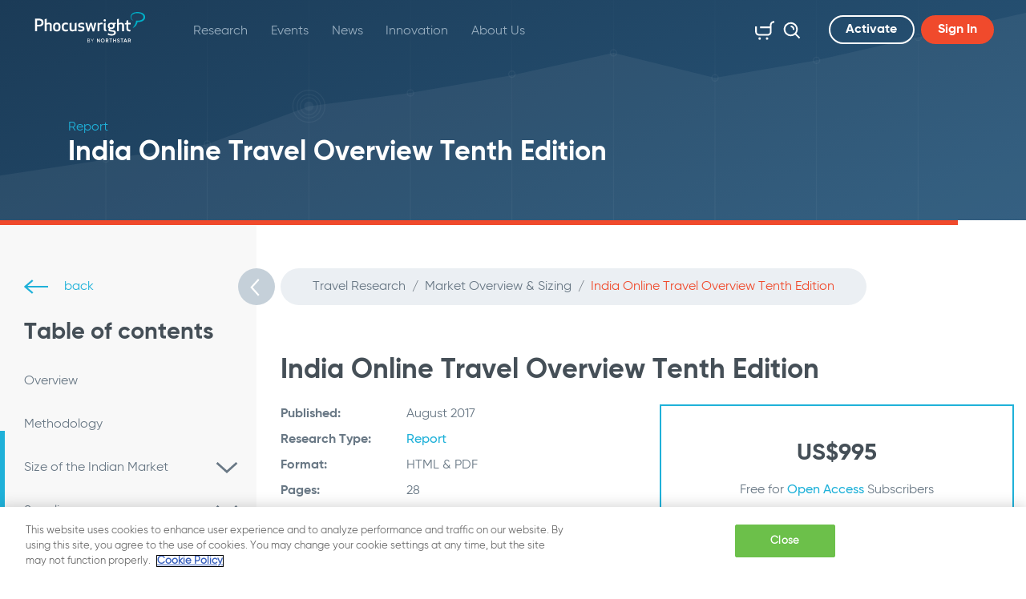

--- FILE ---
content_type: text/html; charset=utf-8
request_url: https://www.phocuswright.com/Travel-Research/Market-Overview-Sizing/India-Online-Travel-Overview-Tenth-Edition
body_size: 79247
content:





<!DOCTYPE html>
<html class="h-100">
<head id="ctl00_Head1">

<script type="application/ld+json">{"@context":"http://schema.org","@type":"Article","headline":"India Online Travel Overview Tenth Edition","url":"https://www.phocuswright.com/travel-research/market-overview-sizing/india-online-travel-overview-tenth-edition","publisher":{"@type":"Organization","name":"Phocuswright"},"postId":"32356PCW","dateCreated":"2017-08-17T04:00:00Z","datePublished":"2017-08-17T04:00:00Z","dateModified":"2017-08-17T04:00:00Z","articleSection":"Research: Market Overview \u0026 Sizing","keywords":["Market Overview \u0026 Sizing","Air","Car Rental \u0026 Ground Transportation","Hotels \u0026 Lodging","Online Travel Agencies","Rail","Global","Asia Pacific","Open Access","2017","Report","Coney Dongre","Chetan Kapoor","Deepak Jain","Maggie Rauch"]}</script>



<script>
var analytics_business_tag='';
var ad_set_businesstag=[];
var ad_set_adtype=['Article'];
var ad_set_adsection=['Research: Market Overview & Sizing'];
var ad_set_adpostid=['32356PCW'];
var ad_set_adcreator=[];
var ad_set_adkeywords=['Market Overview & Sizing','Air','Car Rental & Ground Transportation','Hotels & Lodging','Online Travel Agencies','Rail','Global','Asia Pacific','Open Access','2017','Report','Coney Dongre','Chetan Kapoor','Deepak Jain','Maggie Rauch'];
</script>


<!-- HEAD INCLUDES begin -->

    <meta charset="utf-8">
    <meta http-equiv="X-UA-Compatible" content="IE=edge">
    <meta name="viewport" content="width=device-width, initial-scale=1">






    <link rel="stylesheet" href="https://use.typekit.net/qkn6cir.css">
    <script src="https://kit.fontawesome.com/fe3e55fd7c.js"></script>
    <link href="/dist/css/bootstrap.css?20240814" rel="stylesheet">
    <link type="text/css" rel="stylesheet" href="/js/JQueryUI/jquery-ui.min.css?20240814" />
    <link href="/Design/Templates/Design/css/main.min.css?20240814" rel="stylesheet" />
    <script src="https://code.jquery.com/jquery-3.5.1.min.js" integrity="sha256-9/aliU8dGd2tb6OSsuzixeV4y/faTqgFtohetphbbj0=" crossorigin="anonymous"></script>
    <script type="text/javascript" src="/Design/Templates/Design/lib/popper/popper.min.js?20240814"></script>
    <script type="text/javascript" src="/Design/Templates/Design/lib/pickadate/picker.js?20240814"></script>
    <script type="text/javascript" src="/js/powerbi.js?20240814"></script>
     <script src="/js/global.js?20240814"></script>
     <script type="text/javascript" src="/js/JQueryUI/jquery-ui.min.js?20240814">


    
        <script src="/dist/js/ntmserve.min.js?20240814"></script>
    
    <script src="/js/adsbygoogle.js?20240814"></script>       
    <script>
        var bIsAdblocked = (window.isAdsDisplayed === undefined ? "true" : "false");
    </script>
    <script>
 var gaPagekey = 51619084;
</script>
<!-- Google Tag Manager -->
<script>(function(w,d,s,l,i){w[l]=w[l]||[];w[l].push({'gtm.start':
new Date().getTime(),event:'gtm.js'});var f=d.getElementsByTagName(s)[0],
j=d.createElement(s),dl=l!='dataLayer'?'&l='+l:'';j.async=true;j.src=
'https://www.googletagmanager.com/gtm.js?id='+i+dl;f.parentNode.insertBefore(j,f);
})(window,document,'script','dataLayer','GTM-PPTDHH');</script>
<!-- End Google Tag Manager -->

<!-- Added for twitter sharing -->
<meta property="og:type" content="website">
<meta name="twitter:card" content="summary_large_image">



<!-- HEAD INCLUDES end -->
<link rel="apple-touch-icon" sizes="180x180" href="/Design/Templates/Design/apple-touch-icon.png" /><link rel="icon" type="image/png" sizes="32x32" href="/Design/Templates/Design/favicon-32x32.png" /><link rel="icon" type="image/png" sizes="16x16" href="/Design/Templates/Design/favicon-16x16.png" /><link rel="manifest" href="/Design/Templates/Design/site.webmanifest" /><meta name="msapplication-TileColor" content="#da532c" /><meta name="theme-color" content="#ffffff" /><meta name="description" content="India is the world’s fastest-growing major global economy, and has one of the fastest-growing travel markets as well. Strong gains in online travel continue to drive penetration upward, and by 2021, 45% of gross travel bookings will occur online. This report market presents sizing and projections for the Indian total and online travel markets for 2015-2021, along with analysis of the key segments, trends, players and challenges that characterize this dynamic market." /><meta property="og:title" content="India Online Travel Overview Tenth Edition" /><meta property="twitter:title" content="India Online Travel Overview Tenth Edition" /><meta property="og:image" content="https://ik.imgkit.net/3vlqs5axxjf/PCW/uploadedImages/Products/Images_2016_and_Beyond/market-overview-sizing.png?n=495&amp;tr=w-1200%2Cfo-auto" /><meta property="twitter:image" content="https://ik.imgkit.net/3vlqs5axxjf/PCW/uploadedImages/Products/Images_2016_and_Beyond/market-overview-sizing.png?n=495&amp;tr=w-1200%2Cfo-auto" /><meta property="twitter:card" content="summary_large_image" /><meta property="og:type" content="website" /><meta property="og:description" content="India is the world’s fastest-growing major global economy, and has one of the fastest-growing travel markets as well. Strong gains in online travel continue to drive penetration upward, and by 2021, 45% of gross travel bookings will occur online. This report market presents sizing and projections for the Indian total and online travel markets for 2015-2021, along with analysis of the key segments, trends, players and challenges that characterize this dynamic market." /><meta property="twitter:description" content="India is the world’s fastest-growing major global economy, and has one of the fastest-growing travel markets as well. Strong gains in online travel continue to drive penetration upward, and by 2021, 45% of gross travel bookings will occur online. This report market presents sizing and projections for the Indian total and online travel markets for 2015-2021, along with analysis of the key segments, trends, players and challenges that characterize this dynamic market." /><meta property="og:url" content="https://www.phocuswright.com/Travel-Research/Market-Overview-Sizing/India-Online-Travel-Overview-Tenth-Edition" /><link rel="canonical" href="https://www.phocuswright.com/Travel-Research/Market-Overview-Sizing/India-Online-Travel-Overview-Tenth-Edition" /><meta name="pagesource" content="FILE" /><meta name="Pagekey" content="51619084" /><title>
	India Online Travel Overview Tenth Edition: Phocuswright
</title></head>
<body id="ctl00_body" class="d-flex flex-column h-100">
    <script>
function initNTGOTags(){
console.log('olytics fire');
olytics.fire({behaviorId:'1562A8013245A7A',category:'PCW',tag:'Market Overview & Sizing,Air,Car Rental & Ground Transportation,Hotels & Lodging,Online Travel Agencies,Rail,Global,Asia Pacific,Open Access,2017,Report,Coney Dongre,Chetan Kapoor,Deepak Jain,Maggie Rauch'
});

}
</script>
<script src="//ai.northstartravelmedia.com/track/?oid=a096c672423f4f0b959219cb6a289904"></script>
<script>var _omlfp='';</script><script>function setMLGA4() {gtag('set', 'user_properties', {'Bombora_Domain': _ml.us.dm,'Bombora_Industry': _ml.us.ind,'Bombora_Revenue': _ml.us.cr,'Bombora_Size': _ml.us.cs,'Bombora_B2B_Interest': (_ml.us.tp && _ml.us.tp.length > 0) ? _ml.us.tp[0] : null,'Bombora_Interest_Group': (_ml.us.pc && _ml.us.pc.length > 0) ? _ml.us.pc[0] : null,'Bombora_Install_Data': (_ml.us.ins && _ml.us.ins.length > 0) ? _ml.us.ins[0] : null,'Bombora_Seniority': _ml.us.sn,'Bombora_Decision_Maker': _ml.us.dcm,'Bombora_Job_Function': (_ml.us.fa && _ml.us.fa.length > 0) ? _ml.us.fa[0] : null,'Bombora_Prof_Group': (_ml.us.pg && _ml.us.pg.length > 0) ? _ml.us.pg[0] : null}); }</script>
<!-- GA4 Script Start -->
<script async src="https://www.googletagmanager.com/gtag/js?id=G-E3BQQ7F66K"></script>
<script>
window.dataLayer = window.dataLayer || [];function gtag(){dataLayer.push(arguments);}gtag('js', new Date());
gtag('config', 'G-E3BQQ7F66K', {
'most_read':'32356 | 2017/08/17 |  | 51619084',
'page_key':'51619084',
'main_type':'PCW',
'publisher':'Phocuswright',
'template':'Product Page',
'subscription_type':'not subscribed',
'adblocker':bIsAdblocked});
</script>
<!-- GA4 Script End -->

    <script src="https://www.googletagmanager.com/gtag/js?id=G-E3BQQ7F66K"></script>

    <script>
        window.dataLayer = window.dataLayer || []; function gtag() { dataLayer.push(arguments); } gtag('js', new Date()); gtag('config', 'G-E3BQQ7F66K');
    </script>

    <!-- Google Tag Manager (noscript) -->
<noscript><iframe src="https://www.googletagmanager.com/ns.html?id=GTM-PPTDHH"
height="0" width="0" style="display:none;visibility:hidden"></iframe></noscript>
<!-- End Google Tag Manager (noscript) -->

    <div id="navbar-top">
    <!--<div class="bg-danger p-20 px-30 white-color banner">
        <img src="/images/icon-virus.svg?2" width="36" height="36"> <strong>COVID-19:</strong> Research, Fast Facts, Podcasts, Hotel Forecasts, Resources... <a class="d-inline-block d-sm-none white-color mt-2" href="https://www.phocuswright.com/Travel-Research/Research-Updates/2020/You-might-like-these-resources">Read More</a> <a href="https://www.phocuswright.com/Travel-Research/Research-Updates/2020/You-might-like-these-resources" class="btn btn-outline-light ml-lg-1 ml-xl-3 d-none d-sm-inline-block">Read More</a>
    </div>-->
    <nav class="navbar navbar-expand-md fixed-top">
        <a class="navbar-brand" href="/" title="Phocuswright | Market Research, Industry Intelligence">
            <img src="https://ik.imgkit.net/3vlqs5axxjf/PCW/ik-seo/images/logos/phocuswright-logo-pcwntg/Phocuswright-logo.svg?tr=w-145%2Ch-38%2Cfo-auto" alt="Phocuswright logo" title="Phocuswright | Market Research, Industry Intelligence">
        </a>
        <div class="navbar-side-sm">
            <a href="/Store/Cart.aspx" class="d-inline-block d-md-none" title="Cart">
                <span class="cart-badge"></span>
                <svg class="icon icon-28"><use xlink:href="/Design/Templates/Design/images/symbol-defs.svg?#icon-cart"></use></svg>
            </a>
            <button class="navbar-toggler" type="button" data-toggle="collapse" data-target="#navbarNavDropdown" aria-controls="navbarNavDropdown" aria-expanded="false" aria-label="Toggle navigation">
                <i class="iv iv-icon-hamburger"></i>
            </button>
        </div>
        <div class="collapse navbar-collapse" id="navbarNavDropdown">
            <ul class="navbar-nav flex-wrap w-100" id="nav">
                <li class="nav-item dropdown"><a class="nav-link dropdown-toggle" href="/Travel-Research" title="Research" data-toggle="dropdown" aria-haspopup="true" aria-expanded="false">Research</a><ul class="dropdown-menu"><li><a class="dropdown-item" target="_self" href="/Travel-Research" title="Overview" >Overview</a></li><li><a class="dropdown-item" target="_self" href="/Travel-Research/Search" title="Find Research" >Find Research</a></li><li><a class="dropdown-item" target="_self" href="/Travel-Research/Individual-Reports" title="Individual Reports" >Individual Reports</a></li><li><a class="dropdown-item" target="_self" href="/Subscriptions/Open-Access" title="Subscriptions" >Subscriptions</a></li><li><a class="dropdown-item" target="_self" href="/Subscriptions/Open-Access-Phocal-Point" title="Interactive Data" >Interactive Data</a></li><li class="dropdown"><a class="dropdown-item dropdown-toggle" href="/Special-Projects" title="Special Projects" >Special Projects<svg class="icon"><use xlink:href="/Design/Templates/Design/images/symbol-defs.svg?#icon-arrow-link"></use></svg></a><ul class="dropdown-menu"><li><a class="dropdown-item" target="_self" href="/Special-Projects" title="Overview" >Overview</a></li><li><a class="dropdown-item" target="_self" href="/Special-Projects#completed" title="Completed Projects" >Completed Projects</a></li><li><a class="dropdown-item" target="_self" href="/Special-Projects#project" title="Projects in Progress" >Projects in Progress</a></li><li><a class="dropdown-item" target="_self" href="/Special-Projects#upcoming" title="Upcoming Projects" >Upcoming Projects</a></li></ul></li><li><a class="dropdown-item" target="_self" href="/Custom-Research" title="Custom Travel Research" >Custom Travel Research</a></li><li><a class="dropdown-item" target="_self" href="/Analyst-Insights" title="Free Research Insights" >Free Research Insights</a></li><li class="dropdown"><a class="dropdown-item dropdown-toggle" href="/Services" title="Additional Services" >Additional Services<svg class="icon"><use xlink:href="/Design/Templates/Design/images/symbol-defs.svg?#icon-arrow-link"></use></svg></a><ul class="dropdown-menu"><li><a class="dropdown-item" target="_self" href="/Services" title="Overview" >Overview</a></li><li><a class="dropdown-item" target="_self" href="/Services/Speaking-Engagements/" title="Speaking Engagements" >Speaking Engagements</a></li><li><a class="dropdown-item" target="_self" href="/Services/Thought-Leadership/" title="Thought Leadership" >Thought Leadership</a></li><li><a class="dropdown-item" target="_self" href="/Services/Consulting/" title="Consulting" >Consulting</a></li></ul></li></ul></li><li class="nav-item dropdown"><a class="nav-link dropdown-toggle" href="/Events" title="Events" data-toggle="dropdown" aria-haspopup="true" aria-expanded="false">Events</a><ul class="dropdown-menu"><li><a class="dropdown-item" target="_self" href="/Events" title="Event Listing" >Event Listing</a></li><li><a class="dropdown-item" target="_blank" href="https://www.phocuswrightconference.com" title="Phocuswright Conference" >Phocuswright Conference</a></li><li><a class="dropdown-item" target="_blank" href="https://www.phocuswrighteurope.com" title="Phocuswright Europe" >Phocuswright Europe</a></li><li><a class="dropdown-item" target="_blank" href="https://www.phocuswright.com/Events/Travel-Marketing-AI-Summit" title="Travel Marketing AI Summit" >Travel Marketing AI Summit</a></li><li><a class="dropdown-item" target="_blank" href="https://traveltech-show.com/" title="TravelTech Show" >TravelTech Show</a></li><li><a class="dropdown-item" target="_self" href="/Events/Interested-In-Speaking" title="Speaking Opportunities" >Speaking Opportunities</a></li></ul></li><li class="nav-item dropdown"><a class="nav-link dropdown-toggle" href="/News" title="News" data-toggle="dropdown" aria-haspopup="true" aria-expanded="false">News</a><ul class="dropdown-menu"><li><a class="dropdown-item" target="_self" href="/News" title="PhocusWire News" >PhocusWire News</a></li><li><a class="dropdown-item" target="_self" href="/About-Us/In-The-News/" title="Phocuswright in the News" >Phocuswright in the News</a></li></ul></li><li class="nav-item dropdown"><a class="nav-link dropdown-toggle" href="/Innovation" title="Innovation" data-toggle="dropdown" aria-haspopup="true" aria-expanded="false">Innovation</a></li><li class="nav-item dropdown"><a class="nav-link dropdown-toggle" href="/About-Us" title="About Us" data-toggle="dropdown" aria-haspopup="true" aria-expanded="false">About Us</a><ul class="dropdown-menu"><li><a class="dropdown-item" target="_self" href="/Analysts/" title="Analysts" >Analysts</a></li><li><a class="dropdown-item" target="_self" href="/About-Us/Phocuswright-Team/" title="Phocuswright Team" >Phocuswright Team</a></li><li><a class="dropdown-item" target="_self" href="/About-Us/Our-Clients/" title="Our Clients" >Our Clients</a></li><li><a class="dropdown-item" target="_self" href="/About-Us/Careers/" title="Careers" >Careers</a></li><li><a class="dropdown-item" target="_self" href="/About-Us/FAQ/" title="FAQ" >FAQ</a></li><li><a class="dropdown-item" target="_self" href="/About-Us/Press-Room/" title="Press Room" >Press Room</a></li><li><a class="dropdown-item" target="_self" href="/About-Us/Pawsome-Crew/" title="Pawsome Crew" >Pawsome Crew</a></li></ul></li>
                <!-- Collapsing navbar -->
                <li class="nav-item dropdown d-none" id="more">
                    <a class="nav-link dropdown-toggle" href="#" id="navbarShowMore" data-toggle="dropdown" aria-haspopup="true" aria-expanded="false">
                        More
                    </a>
                    <ul class="dropdown-menu dropdown-menu-right" aria-labelledby="navbarShowMore" id="more-list"></ul>
                </li><!-- /.Collapsing navbar -->
                <!-- Cart and search on md, lg, xl -->
                <li class="nav-item icon-nav-item exclude ml-md-auto d-none d-md-block">
                    <a href="/Store/Cart.aspx" class="nav-link" title="Cart">
                        <span class="cart-badge"></span>
                        <svg class="icon icon-28"><use xlink:href="/Design/Templates/Design/images/symbol-defs.svg?#icon-cart"></use></svg>
                    </a>
                </li>
                <li class="nav-item icon-nav-item exclude d-none d-md-block">
                    <div class="search">
                        <a href="#" title="Search" class="nav-link submit head-jq-do-search">
                            <svg class="icon icon-28"><use xlink:href="/Design/Templates/Design/images/symbol-defs.svg?#icon-search"></use></svg>
                        </a>
                        <input type="text" class="form-control no-border headSearchtxt" placeholder="Search">
                    </div>
                </li>
                <!-- Search on xs, sm -->
                <li class="nav-item exclude d-block d-md-none">
                    <div class="search fixed">
                        <a href="#" title="Search" class="nav-link submit head-jq-do-search3">
                            <svg class="icon icon-28"><use xlink:href="/Design/Templates/Design/images/symbol-defs.svg?#icon-search"></use></svg>
                        </a>
                        <input type="text" class="form-control no-border headSearchtxt3" placeholder="Search">
                    </div>
                </li>
                <!-- /.Search on xs, sm -->
                <!--LOGGED OUT-->
<li class="nav-item exclude d-none d-md-block">
    <a title="Sign up" rel="nofollow" class="btn btn-outline-light ml-md-4 mr-md-2 register-link">Activate</a>
</li>
<li class="nav-item exclude d-none d-md-block">
    <a title="Login" class="btn btn-primary trigger-login login-link">Sign In</a>
</li><!-- /Activate and login on md -->
<!-- Activate and login on xs, sm -->
<li class="nav-item exclude d-flex d-md-none">
    <a title="Sign up" rel="nofollow" class="btn btn-outline-light ml-md-4 mr-3 flex-fill register-link">Activate</a>
    <a title="Login" class="btn btn-primary flex-fill trigger-login login-link">Sign In</a>
</li><!-- /.Activate and login on xs, sm -->
<!--LOGGED OUT END-->

            </ul>
        </div>
    </nav>
</div>







    


    <!-- BEGIN: Content -->
    <main id="ctl00_main1" role="main" class="flex-shrink-0">
        
	<div class=""><header>
    <div class="container">
        <div class="row">
            <div class="col-12">
                <span class="display-1">Report</span>
                <span class="display-2">India Online Travel Overview Tenth Edition</span>
            </div>
        </div>
    </div>
</header>






<div class="report-page"><div class="d-flex align-content-stretch report-content opened" id="navbar-side"><input name="ctl00$ContentPlaceHolder1$ctl00$9786bb6e-90e1-4871-bb33-c42563daa51c$521efbc8-5a08-47a6-9d2a-913782418f18$Product1$ProductTeaser1$relatedHiddenFLD" type="hidden" id="ctl00_ContentPlaceHolder1_ctl00_9786bb6e-90e1-4871-bb33-c42563daa51c_521efbc8-5a08-47a6-9d2a-913782418f18_Product1_ProductTeaser1_relatedHiddenFLD" />
    <div style="display:none">
        



    </div>
   <!-- Nav -->
<nav class="nav-toc">
    <div class="sticky-top">
        <div class="nav-header">
            <a href="/Travel-Research/Market-Overview---Sizing" class="secondary">
                <svg class="icon icon-30 mr-3"><use xlink:href="/images/symbol-defs.svg?#icon-arrow-backup"></use></svg> back
            </a>
            <a class="link-button btn-toggle btn-toggle-open">
                <i class="iv iv-icon-chevron-left"></i>
            </a>
            <a class="link-button btn-toggle btn-toggle-collapse">
                <i class="iv iv-icon-chevron-left"></i>
            </a>
            <ul class="nav nav-pills" id="report-pills-tab" role="tablist" style="display:none;">
                <li class="nav-item">
                    <a class="nav-link active" id="pills-contents-tab" data-toggle="pill" data-target="#pills-contents" role="tab" aria-controls="pills-contents" aria-selected="true" title="Contents">Contents</a>
                </li>
                <li class="nav-item">
                    <a class="nav-link" id="pills-figures-tab" data-toggle="pill" data-target="#pills-figures" role="tab" aria-controls="pills-figures" aria-selected="false" title="Figures">Figures</a>
                </li>
            </ul>
        </div>
        <div class="tab-content" id="pills-tabContent" style="margin-top:0px;">
            <div class="tab-pane fade show active" id="pills-contents" role="tabpanel" aria-labelledby="pills-contents-tab">
                <div class="nav-wrapper" data-simplebar>
                    <span class="h2">Table of contents</span>
                    <!-- ToC -->
                    <ul class="list-unstyled">
                        <li><a title="Overview" class="scroll-to" href="#32384"><span>Overview</span></a></li><li><a title="Methodology" class="scroll-to" href="#32385"><span>Methodology</span></a></li><li><div class="link"><a title="Size of the Indian Market" class="scroll-to" href="#32387"><span>Size of the Indian Market</span></a><a data-target="#a05ebf526-6716-4163-8eaf-ca3c852cc68a" data-toggle="collapse" aria-expanded="false" class="dropdown-toggle collapsed" title="Size of the Indian Market"></a></div><ul class="collapse list-unstyled" id="a05ebf526-6716-4163-8eaf-ca3c852cc68a"><li><a title="Mobile" class="scroll-to" href="#32386"><span>Mobile</span></a></li></ul></li><li><div class="link"><a title="Suppliers" class="scroll-to" href="#32392"><span>Suppliers</span></a><a data-target="#a33249471-d2aa-4b31-8891-e0b2bf4c1fde" data-toggle="collapse" aria-expanded="false" class="dropdown-toggle collapsed" title="Suppliers"></a></div><ul class="collapse list-unstyled" id="a33249471-d2aa-4b31-8891-e0b2bf4c1fde"><li><a title="Airlines" class="scroll-to" href="#32388"><span>Airlines</span></a></li><li><a title="Hotels" class="scroll-to" href="#32389"><span>Hotels</span></a></li><li><a title="Rail" class="scroll-to" href="#32390"><span>Rail</span></a></li><li><a title="Car Rental" class="scroll-to" href="#32391"><span>Car Rental</span></a></li></ul></li><li><a title="Online Travel Agencies" class="scroll-to" href="#32393"><span>Online Travel Agencies</span></a></li>
                    </ul><!-- /.ToC -->
                </div>
            </div>
            <div class="tab-pane fade" id="pills-figures" role="tabpanel" aria-labelledby="pills-figures-tab">
                <div class="nav-wrapper" data-simplebar>
                    <span class="h2">Figures</span>
                    <ul class="list-unstyled">
                        <li><a>Images will show on the full article</a></li>
                    </ul>
                </div>
            </div>
        </div>
    </div>
</nav><!-- /.Nav --><section class="cms ">
    <div class="container">
        <div class="row">
            <div class="col-12">
    <!-- Breadcrumbs -->
    <nav class="nav nav-breadcrumb" aria-label="breadcrumb"><ol class="breadcrumb">
<li class="breadcrumb-item"><a href="/Travel-Research" title="Travel Research"  class="breadcrumb-link">Travel Research</a></li>
<li class="breadcrumb-item"><a href="/Travel-Research/Market-Overview---Sizing" title="Market Overview & Sizing"  class="breadcrumb-link">Market Overview & Sizing</a></li>
<li class="breadcrumb-item active" aria-current="page">India Online Travel Overview Tenth Edition</li>

</ol></nav>
    <!-- /.Breadcrumbs -->
    <h1>India Online Travel Overview Tenth Edition</h1>
</div>
<div class="col-12 col-md-6">
    <dl class="row">
        <dt class="col-sm-4">Published:</dt><dd class="col-sm-8">August 2017</dd>
        <dt class="col-sm-4">Research Type:</dt><dd class="col-sm-8"><a href='/Travel-Research/Report' title="Report">Report</a></dd>
        <dt class="col-sm-4">Format:</dt><dd class="col-sm-8">HTML & PDF</dd>
        <dt class="col-sm-4">Pages:</dt><dd class="col-sm-8">28</dd>
        <dt class="col-sm-4">Figures:</dt><dd class="col-sm-8">24</dd>
        <dt class="col-sm-4">Segments:</dt><dd class="col-sm-8"><a href='/Travel-Research/Air' title="Air">Air</a>, <a href='/Travel-Research/Car-Rental-Ground-Transportation' title="Car Rental & Ground Transportation">Car Rental & Ground Transportation</a>, <a href='/Travel-Research/Hotels-Lodging' title="Hotels & Lodging">Hotels & Lodging</a>, <a href='/Travel-Research/Online-Travel-Agencies' title="Online Travel Agencies">Online Travel Agencies</a>, <a href='/Travel-Research/Rail' title="Rail">Rail</a></dd>
        <dt class="col-sm-4">Regions:</dt><dd class="col-sm-8"><a href='/Travel-Research/Asia-Pacific' title="Asia Pacific">Asia Pacific</a></dd>
        
    </dl>
</div>
            <div class="col-12 col-md-6">
    <div class="p-40 text-center border-2 border-primary">
        <div class="row">
            <div class="col-12 d-md-flex flex-column">
                
                <div class="h2">US$995</div>
                <p>Free for <a class="btn-link" data-toggle="modal" editions="Open Access" data-target="#promoModal"> Open Access</a> Subscribers</p>
                <a href="/Store/AddToCart.aspx?id=32356" rel="nofollow" _pid="32356" class="btn btn-primary mt-auto mx-auto mb-0 jq-add-basket">Add to Cart</a>
            </div>
        </div>
    </div>
</div>
            <div class="col-12">
                <h2>Summary</h2><p>India is the world’s fastest-growing major global economy, and has one of the fastest-growing travel markets as well. Strong gains in online travel continue to drive penetration upward, and by 2021, 45% of gross travel bookings will occur online. Online hotel distribution in particular is beginning to gain momentum, and lodging will be the country’s quickest growing online travel segment. Meanwhile, air is the largest segment, and the development of regional airports will open new routes and create opportunities for technology and distribution intermediaries. As both smartphone and Internet penetration in India rise, mobile is emerging as a platform of choice for an increasing share travel bookings.</p><p>This report presents market sizing and projections for the Indian total and online leisure/unmanaged business travel markets for 2015-2021, along with analysis of the key segments, trends, players and challenges that characterize this dynamic market.</p><p><strong>Purchase today to gain essential insights into this unique and increasingly influential travel market.</strong></p><p>Also in this series: </p><ul type="disc"><li><a href="http://www.phocuswright.com/Travel-Research/Market-Overview-Sizing/Asia-Pacific-Online-Travel-Overview-Tenth-Edition">Asia      Pacific Online Travel Overview Tenth Edition</a><span></span></li><li><a href="http://www.phocuswright.com/Travel-Research/Market-Overview-Sizing/China-Online-Travel-Overview-Tenth-Edition">China Online Travel Overview Tenth Edition</a><span></span></li><li><a href="http://www.phocuswright.com/Travel-Research/Market-Overview-Sizing/Australia-New-Zealand-Online-Travel-Overview-Tenth-Edition">Australia-New Zealand Online Travel Overview Tenth      Edition</a><span></span></li><li>Coming Soon: Japan Online Travel Overview Tenth Edition</li></ul>
            </div>
            <div class="col-12" >
                <div class="h2">Analysts</div>
                <div class="row mb-n30">
                    <div class="col-12 col-sm-6 col-md-4 col-lg-3 col-xl-2">
    <div class="card card-single shadow-hov">
        <div class="img-wrapper">
            <div class="img-border">
                <div class="card-img">
                    <img src="/uploadedImages/Analysts/Dongre-350x382.jpg" class="mx-auto mx-md-0 ml-md-0 mr-md-auto img-fluid"  alt="Coney Dongre"  title="Coney Dongre" >
                </div>
            </div>
        </div>
        <div class="card-body card-body-xs">
            <a href="/Analysts/Coney-Dongre" title="Coney Dongre" class="stretched-link">
                Coney Dongre
            </a>
        </div>
    </div>
</div><div class="col-12 col-sm-6 col-md-4 col-lg-3 col-xl-2">
    <div class="card card-single shadow-hov">
        <div class="img-wrapper">
            <div class="img-border">
                <div class="card-img">
                    <img src="/uploadedImages/Analysts/Images/KapoorChetan-350.jpg" class="mx-auto mx-md-0 ml-md-0 mr-md-auto img-fluid"  alt="Chetan Kapoor"  title="Chetan Kapoor" >
                </div>
            </div>
        </div>
        <div class="card-body card-body-xs">
            <a href="/Analysts/Chetan-Kapoor" title="Chetan Kapoor" class="stretched-link">
                Chetan Kapoor
            </a>
        </div>
    </div>
</div><div class="col-12 col-sm-6 col-md-4 col-lg-3 col-xl-2">
    <div class="card card-single shadow-hov">
        <div class="img-wrapper">
            <div class="img-border">
                <div class="card-img">
                    <img src="/uploadedImages/Analysts/Images/JainDeepak-350.jpg" class="mx-auto mx-md-0 ml-md-0 mr-md-auto img-fluid"  alt="Deepak Jain"  title="Deepak Jain" >
                </div>
            </div>
        </div>
        <div class="card-body card-body-xs">
            <a href="/Analysts/Deepak-Jain" title="Deepak Jain" class="stretched-link">
                Deepak Jain
            </a>
        </div>
    </div>
</div><div class="col-12 col-sm-6 col-md-4 col-lg-3 col-xl-2">
    <div class="card card-single shadow-hov">
        <div class="img-wrapper">
            <div class="img-border">
                <div class="card-img">
                    <img src="/uploadedImages/Analysts/Images/RauchMaggie-350.jpg" class="mx-auto mx-md-0 ml-md-0 mr-md-auto img-fluid"  alt="Maggie Rauch"  title="Maggie Rauch" >
                </div>
            </div>
        </div>
        <div class="card-body card-body-xs">
            <a href="/Analysts/Maggie-Rauch" title="Maggie Rauch" class="stretched-link">
                Maggie Rauch
            </a>
        </div>
    </div>
</div>
                </div>
            </div>
        </div>
    </div>
    <div class="m-fix"></div><!-- add this at the bottom of every cms content row to keep margins between them consistent -->
</section>
    <!--Open Access modal-->
    <div class="modal modal-promo-open-access fade" id="promoModal" tabindex="-1" role="dialog" aria-labelledby="promoModalLabel" aria-hidden="true">
        <div class="modal-dialog" role="document">
            <div class="modal-content">
                <div class="modal-header">
                    <div class="modal-title">
                        <div class="row">
                            <div class="col-6 col-md-6 col-lg-5">
                                <img id="oaLogo" src="/images/logos/open-access-logo.svg" class="mb-3 mb-md-0" />
                                <img id="oaPlusLogo" src="/images/logos/open-access-plus-big.svg" class="mb-3 mb-md-0" />
                            </div>
                            <div class="col-12 col-md-6 col-lg-7 headline-wrapper">
                                <div class="headline">
                                    <span class="secondary-color" id="promoModalLabel">Free For Subscribers</span>
                                </div>
                            </div>
                        </div>
                    </div>
                </div>
                <div class="modal-body">
                    <div class="d-none d-lg-block">
                        <div class="callout" id="oaDiv">
                            <h2>What is Open Access</h2>
                            <p class="display-3">An Open Access subscription provides company-wide access to the whole library of Phocuswright’s travel research and data visualization.</p>
                            <a href="/Subscriptions/Open-Access" title="Learn More" class="btn btn-primary mb-4 px-5">Learn More</a>
                            <h2>Curious? Contact our team to learn more:</h2>
                            <a href="tel:1-860-350-4084;501" class="link-40 mr-4" title="Call" rel="nofollow">
                                <i class="iv iv-icon-phone-secondary"></i>
                                +1 860 350-4084 501
                            </a>
                            <a href="mailto:sales@phocuswright.com" class="link-40" title="Email" rel="nofollow">
                                <i class="iv iv-icon-email-secondary"></i>
                                sales@phocuswright.com
                            </a>
                        </div>
                        <div class="callout"  id="oaPlusDiv">
                            <h2>What is Open Access+</h2>
                            <p class="display-3">With Open Access+, your company gets access to Phocuswright's full travel research library and data visualization PLUS Special Project deliverables. </p>
                            <a href="/Subscriptions/Open-Access-Plus" title="Learn More" class="btn btn-primary mb-4 px-5">Learn More</a>
                            <h2>Curious? Contact our team to learn more:</h2>
                            <a href="tel:1-860-350-4084;501" class="link-40 mr-4" title="Call" rel="nofollow">
                                <i class="iv iv-icon-phone-secondary"></i>
                                +1 860 350-4084 501
                            </a>
                            <a href="mailto:sales@phocuswright.com" class="link-40" title="Email" rel="nofollow">
                                <i class="iv iv-icon-email-secondary"></i>
                                sales@phocuswright.com
                            </a>
                        </div>
                        <div>
                            <h2>Provide your information and we'll contact you:</h2>
                            <form id="contactForm" class="form-xl" >
                                <div id="errorDiv" style="display:none;"  class="alert alert-danger"></div>
                                <div class="form-row">
                                    <div class="form-group col-md-6 required">
                                        
                                        <input type="text" class="form-control form-control-lg required" id="firstname"  placeholder="First name *">
                                    </div>
                                    <div class="form-group col-md-6 required">
                                        
                                        <input type="text" class="form-control form-control-lg required" id="lastname"  placeholder="Last name *">
                                    </div>
                                </div>
                                <div class="form-row">
                                    <div class="form-group col-md-6 required">
                                        
                                        <input type="text" class="form-control form-control-lg required" id="title"  placeholder="Job title *">
                                    </div>
                                    <div class="form-group col-md-6 required">
                                        
                                        <input type="text" class="form-control form-control-lg required" id="company"  placeholder="Company *">
                                    </div>
                                </div>
                                <div class="form-row">
                                    <div class="form-group col-md-6 required">
                                        
                                        <select class="form-control" id="industry" >
                                            <option value="">Industry *</option>
                                            <option value="Advertising/Marketing" id="chkAdvertising">Advertising/Marketing</option>
                                            <option value="Air" id="chkAir">Air</option>
                                            <option value="Content/Community" id="chkContent">Content/Community</option>
                                            <option value="Corporate Travel/TMC" id="chkCorp">Corporate Travel/TMC</option>
                                            <option value="Cruise" id="chkCruise">Cruise</option>
                                            <option value="DMO/CVB/Tourist Organization" id="chkDMO">DMO/CVB/Tourist Organization</option>
                                            <option value="Education" id="chkEdu">Education</option>
                                            <option value="Financial Services" id="chkFin">Financial Services</option>
                                            <option value="Government" id="chkGov">Government</option>
                                            <option value="Ground Transportation" id="chkGrd">Ground Transportation</option>
                                            <option value="Lodging" id="chkLodg">Lodging</option>
                                            <option value="Meetings & Events" id="chkMtg">Meetings & Events</option>
                                            <option value="PR/Mediat" id="chkPR">PR/Media</option>
                                            <option value="Professional Services" id="chkProf">Professional Services</option>
                                            <option value="Technology Solutions Provider" id="chkTechSol">Technology Solutions Provider</option>
                                            <option value="Tour Operator/Wholesaler" id="chkTourOp">Tour Operator/Wholesaler</option>
                                            <option value="Tours & Activities" id="chkTour">Tours & Activities</option>
                                            <option value="Travel Agency (online/offline)" id="chkTrav">Travel Agency (online/offline)</option>
                                            <option value="Other" id="chkOter">Other</option>
                                        </select>
                                    </div>
                                    <div class="form-group col-md-6 required">
                                        
                                        <select class="form-control" id="country" >
                                            <option value="">Country *</option>
                                            <option value="Afghanistan">Afghanistan</option>
                                            <option value="Aland Islands">Aland Islands</option>
                                            <option value="Albania">Albania</option>
                                            <option value="Algeria">Algeria</option>
                                            <option value="Andorra">Andorra</option>
                                            <option value="Angola">Angola</option>
                                            <option value="Anguilla">Anguilla</option>
                                            <option value="Antarctica">Antarctica</option>
                                            <option value="Antigua and Barbuda">Antigua and Barbuda</option>
                                            <option value="Argentina">Argentina</option>
                                            <option value="Armenia">Armenia</option>
                                            <option value="Aruba">Aruba</option>
                                            <option value="Australia">Australia</option>
                                            <option value="Austria">Austria</option>
                                            <option value="Azerbaijan">Azerbaijan</option>
                                            <option value="Bahamas">Bahamas</option>
                                            <option value="Bahrain">Bahrain</option>
                                            <option value="Bangladesh">Bangladesh</option>
                                            <option value="Barbados">Barbados</option>
                                            <option value="Belarus">Belarus</option>
                                            <option value="Belgium">Belgium</option>
                                            <option value="Belize">Belize</option>
                                            <option value="Benin">Benin</option>
                                            <option value="Bermuda">Bermuda</option>
                                            <option value="Bhutan">Bhutan</option>
                                            <option value="Bolivia, Plurinational State of">Bolivia, Plurinational State of</option>
                                            <option value="Bonaire, Sint Eustatius and Saba">Bonaire, Sint Eustatius and Saba</option>
                                            <option value="Bosnia and Herzegovina">Bosnia and Herzegovina</option>
                                            <option value="Botswana">Botswana</option>
                                            <option value="Bouvet Island">Bouvet Island</option>
                                            <option value="Brazil">Brazil</option>
                                            <option value="British Indian Ocean Territory">British Indian Ocean Territory</option>
                                            <option value="Brunei Darussalam">Brunei Darussalam</option>
                                            <option value="Bulgaria">Bulgaria</option>
                                            <option value="Burkina Faso">Burkina Faso</option>
                                            <option value="Burundi">Burundi</option>
                                            <option value="Cambodia">Cambodia</option>
                                            <option value="Cameroon">Cameroon</option>
                                            <option value="Canada">Canada</option>
                                            <option value="Cape Verde">Cape Verde</option>
                                            <option value="Cayman Islands">Cayman Islands</option>
                                            <option value="Central African Republic">Central African Republic</option>
                                            <option value="Chad">Chad</option>
                                            <option value="Chile">Chile</option>
                                            <option value="China">China</option>
                                            <option value="Christmas Island">Christmas Island</option>
                                            <option value="Cocos (Keeling) Islands">Cocos (Keeling) Islands</option>
                                            <option value="Colombia">Colombia</option>
                                            <option value="Comoros">Comoros</option>
                                            <option value="Congo">Congo</option>
                                            <option value="Congo, the Democratic Republic of the">Congo, the Democratic Republic of the</option>
                                            <option value="Cook Islands">Cook Islands</option>
                                            <option value="Costa Rica">Costa Rica</option>
                                            <option value="Cote d’Ivoire">Cote d’Ivoire</option>
                                            <option value="Croatia">Croatia</option>
                                            <option value="Cuba">Cuba</option>
                                            <option value="Curaçao">Curaçao</option>
                                            <option value="Cyprus">Cyprus</option>
                                            <option value="Czech Republic">Czech Republic</option>
                                            <option value="Denmark">Denmark</option>
                                            <option value="Djibouti">Djibouti</option>
                                            <option value="Dominica">Dominica</option>
                                            <option value="Dominican Republic">Dominican Republic</option>
                                            <option value="Ecuador">Ecuador</option>
                                            <option value="Egypt">Egypt</option>
                                            <option value="El Salvador">El Salvador</option>
                                            <option value="Equatorial Guinea">Equatorial Guinea</option>
                                            <option value="Eritrea">Eritrea</option>
                                            <option value="Estonia">Estonia</option>
                                            <option value="Ethiopia">Ethiopia</option>
                                            <option value="Falkland Islands (Malvinas)">Falkland Islands (Malvinas)</option>
                                            <option value="Faroe Islands">Faroe Islands</option>
                                            <option value="Fiji">Fiji</option>
                                            <option value="Finland">Finland</option>
                                            <option value="France">France</option>
                                            <option value="French Guiana">French Guiana</option>
                                            <option value="French Polynesia">French Polynesia</option>
                                            <option value="French Southern Territories">French Southern Territories</option>
                                            <option value="Gabon">Gabon</option>
                                            <option value="Gambia">Gambia</option>
                                            <option value="Georgia">Georgia</option>
                                            <option value="Germany">Germany</option>
                                            <option value="Ghana">Ghana</option>
                                            <option value="Gibraltar">Gibraltar</option>
                                            <option value="Greece">Greece</option>
                                            <option value="Greenland">Greenland</option>
                                            <option value="Grenada">Grenada</option>
                                            <option value="Guadeloupe">Guadeloupe</option>
                                            <option value="Guatemala">Guatemala</option>
                                            <option value="Guernsey">Guernsey</option>
                                            <option value="Guinea">Guinea</option>
                                            <option value="Guinea-Bissau">Guinea-Bissau</option>
                                            <option value="Guyana">Guyana</option>
                                            <option value="Haiti">Haiti</option>
                                            <option value="Heard Island and McDonald Islands">Heard Island and McDonald Islands</option>
                                            <option value="Holy See (Vatican City State)">Holy See (Vatican City State)</option>
                                            <option value="Honduras">Honduras</option>
                                            <option value="Hungary">Hungary</option>
                                            <option value="Iceland">Iceland</option>
                                            <option value="India">India</option>
                                            <option value="Indonesia">Indonesia</option>
                                            <option value="Iran, Islamic Republic of">Iran, Islamic Republic of</option>
                                            <option value="Iraq">Iraq</option>
                                            <option value="Ireland">Ireland</option>
                                            <option value="Isle of Man">Isle of Man</option>
                                            <option value="Israel">Israel</option>
                                            <option value="Italy">Italy</option>
                                            <option value="Jamaica">Jamaica</option>
                                            <option value="Japan">Japan</option>
                                            <option value="Jersey">Jersey</option>
                                            <option value="Jordan">Jordan</option>
                                            <option value="Kazakhstan">Kazakhstan</option>
                                            <option value="Kenya">Kenya</option>
                                            <option value="Kiribati">Kiribati</option>
                                            <option value="Korea, Democratic People’s Republic of">Korea, Democratic People’s Republic of</option>
                                            <option value="Korea, Republic of">Korea, Republic of</option>
                                            <option value="Kuwait">Kuwait</option>
                                            <option value="Kyrgyzstan">Kyrgyzstan</option>
                                            <option value="Lao People’s Democratic Republic">Lao People’s Democratic Republic</option>
                                            <option value="Latvia">Latvia</option>
                                            <option value="Lebanon">Lebanon</option>
                                            <option value="Lesotho">Lesotho</option>
                                            <option value="Liberia">Liberia</option>
                                            <option value="Libyan Arab Jamahiriya">Libyan Arab Jamahiriya</option>
                                            <option value="Liechtenstein">Liechtenstein</option>
                                            <option value="Lithuania">Lithuania</option>
                                            <option value="Luxembourg">Luxembourg</option>
                                            <option value="Macao">Macao</option>
                                            <option value="Macedonia, the former Yugoslav Republic of">Macedonia, the former Yugoslav Republic of</option>
                                            <option value="Madagascar">Madagascar</option>
                                            <option value="Malawi">Malawi</option>
                                            <option value="Malaysia">Malaysia</option>
                                            <option value="Maldives">Maldives</option>
                                            <option value="Mali">Mali</option>
                                            <option value="Malta">Malta</option>
                                            <option value="Martinique">Martinique</option>
                                            <option value="Mauritania">Mauritania</option>
                                            <option value="Mauritius">Mauritius</option>
                                            <option value="Mayotte">Mayotte</option>
                                            <option value="Mexico">Mexico</option>
                                            <option value="Moldova, Republic of">Moldova, Republic of</option>
                                            <option value="Monaco">Monaco</option>
                                            <option value="Mongolia">Mongolia</option>
                                            <option value="Montenegro">Montenegro</option>
                                            <option value="Montserrat">Montserrat</option>
                                            <option value="Morocco">Morocco</option>
                                            <option value="Mozambique">Mozambique</option>
                                            <option value="Myanmar">Myanmar</option>
                                            <option value="Namibia">Namibia</option>
                                            <option value="Nauru">Nauru</option>
                                            <option value="Nepal">Nepal</option>
                                            <option value="Netherlands">Netherlands</option>
                                            <option value="New Caledonia">New Caledonia</option>
                                            <option value="New Zealand">New Zealand</option>
                                            <option value="Nicaragua">Nicaragua</option>
                                            <option value="Niger">Niger</option>
                                            <option value="Nigeria">Nigeria</option>
                                            <option value="Niue">Niue</option>
                                            <option value="Norfolk Island">Norfolk Island</option>
                                            <option value="Norway">Norway</option>
                                            <option value="Oman">Oman</option>
                                            <option value="Other">Other</option>
                                            <option value="Pakistan">Pakistan</option>
                                            <option value="Palestine">Palestine</option>
                                            <option value="Panama">Panama</option>
                                            <option value="Papua New Guinea">Papua New Guinea</option>
                                            <option value="Paraguay">Paraguay</option>
                                            <option value="Peru">Peru</option>
                                            <option value="Philippines">Philippines</option>
                                            <option value="Pitcairn">Pitcairn</option>
                                            <option value="Poland">Poland</option>
                                            <option value="Portugal">Portugal</option>
                                            <option value="Qatar">Qatar</option>
                                            <option value="Reunion">Reunion</option>
                                            <option value="Romania">Romania</option>
                                            <option value="Russian Federation">Russian Federation</option>
                                            <option value="Rwanda">Rwanda</option>
                                            <option value="Saint Barthélemy">Saint Barthélemy</option>
                                            <option value="Saint Helena, Ascension and Tristan da Cunha">Saint Helena, Ascension and Tristan da Cunha</option>
                                            <option value="Saint Kitts and Nevis">Saint Kitts and Nevis</option>
                                            <option value="Saint Lucia">Saint Lucia</option>
                                            <option value="Saint Martin (French part)">Saint Martin (French part)</option>
                                            <option value="Saint Pierre and Miquelon">Saint Pierre and Miquelon</option>
                                            <option value="Saint Vincent and the Grenadines">Saint Vincent and the Grenadines</option>
                                            <option value="Samoa">Samoa</option>
                                            <option value="San Marino">San Marino</option>
                                            <option value="Sao Tome and Principe">Sao Tome and Principe</option>
                                            <option value="Saudi Arabia">Saudi Arabia</option>
                                            <option value="Senegal">Senegal</option>
                                            <option value="Serbia">Serbia</option>
                                            <option value="Seychelles">Seychelles</option>
                                            <option value="Sierra Leone">Sierra Leone</option>
                                            <option value="Singapore">Singapore</option>
                                            <option value="Sint Maarten (Dutch part)">Sint Maarten (Dutch part)</option>
                                            <option value="Slovakia">Slovakia</option>
                                            <option value="Slovenia">Slovenia</option>
                                            <option value="Solomon Islands">Solomon Islands</option>
                                            <option value="Somalia">Somalia</option>
                                            <option value="South Africa">South Africa</option>
                                            <option value="South Georgia and the South Sandwich Islands">South Georgia and the South Sandwich Islands</option>
                                            <option value="South Sudan">South Sudan</option>
                                            <option value="Spain">Spain</option>
                                            <option value="Sri Lanka">Sri Lanka</option>
                                            <option value="Sudan">Sudan</option>
                                            <option value="Suriname">Suriname</option>
                                            <option value="Svalbard and Jan Mayen">Svalbard and Jan Mayen</option>
                                            <option value="Swaziland">Swaziland</option>
                                            <option value="Sweden">Sweden</option>
                                            <option value="Switzerland">Switzerland</option>
                                            <option value="Syrian Arab Republic">Syrian Arab Republic</option>
                                            <option value="Taiwan">Taiwan</option>
                                            <option value="Tajikistan">Tajikistan</option>
                                            <option value="Tanzania, United Republic of">Tanzania, United Republic of</option>
                                            <option value="Thailand">Thailand</option>
                                            <option value="Timor-Leste">Timor-Leste</option>
                                            <option value="Togo">Togo</option>
                                            <option value="Tokelau">Tokelau</option>
                                            <option value="Tonga">Tonga</option>
                                            <option value="Trinidad and Tobago">Trinidad and Tobago</option>
                                            <option value="Tunisia">Tunisia</option>
                                            <option value="Turkey">Turkey</option>
                                            <option value="Turkmenistan">Turkmenistan</option>
                                            <option value="Turks and Caicos Islands">Turks and Caicos Islands</option>
                                            <option value="Tuvalu">Tuvalu</option>
                                            <option value="Uganda">Uganda</option>
                                            <option value="Ukraine">Ukraine</option>
                                            <option value="United Arab Emirates">United Arab Emirates</option>
                                            <option value="United Kingdom">United Kingdom</option>
                                            <option value="United States">United States</option>
                                            <option value="Uruguay">Uruguay</option>
                                            <option value="Uzbekistan">Uzbekistan</option>
                                            <option value="Vanuatu">Vanuatu</option>
                                            <option value="Venezuela, Bolivarian Republic of">Venezuela, Bolivarian Republic of</option>
                                            <option value="Vietnam">Vietnam</option>
                                            <option value="Virgin Islands, British">Virgin Islands, British</option>
                                            <option value="Wallis and Futuna">Wallis and Futuna</option>
                                            <option value="Western Sahara">Western Sahara</option>
                                            <option value="Yemen">Yemen</option>
                                            <option value="Zambia">Zambia</option>
                                            <option value="Zimbabwe">Zimbabwe</option>
                                            <option value="Other">Other</option>
                                        </select>
                                    </div>
                                </div>
                                <div class="form-row mb-0">
                                    <div class="form-group col-md-6 required">
                                        
                                        <input type="text" class="form-control form-control-lg"  id="email" placeholder="Email *">
                                    </div>
                                    <div class="form-group col-md-6">
                                        
                                        <input type="text"  class="form-control form-control-lg " id="phone" placeholder="Phone">
                                    </div>
                                </div>
                                 <div class="form-row mb-0">
                                    <div class="form-group col-12">
                                        
                                        <textarea rows="2" class="form-control form-control-lg"  id="notes" placeholder="Notes"></textarea>
                                    </div>
                                </div>
                                <button id="oaModalSendBTN" class="btn btn-primary mt-4 mb-0 px-5">Send</button>
                                <div style="margin-top:10px;display:none;" id="successDiv" class="alert alert-success"></div>
                            </form>
                        </div>
                    </div>
                    <div class="d-block d-lg-none">
                        <div class="callout">
                            <h2>What is Open Access</h2>
                            <p class="display-3">An Open Access subscription provides company-wide access to the whole library of Phocuswright’s travel research and data visualization.</p>
                            <button class="btn btn-primary px-5">Learn More</button>
                        </div>
                        <h2>Curious? Contact Our Team to Learn More:</h2>
                        <a href="tel:1-860-350-4084;501" class="link-40 d-block" title="Call" rel="nofollow">
                            <i class="iv iv-icon-phone-secondary"></i>
                            +1 860 350-4084 501
                        </a>
                        <a href="mailto:sales@phocuswright.com" class="link-40 d-block" title="Email" rel="nofollow">
                            <i class="iv iv-icon-email-secondary"></i>
                            sales@phocuswright.com
                        </a>
                    </div>
                </div>
                <a data-dismiss="modal" class="close" aria-label="Close">
                    <i class="iv iv-icon-close"></i>
                </a>
            </div>
        </div>
    </div>
    <!-- /.Open Access modal -->
    
    <script type="text/javascript">
        $("#oaModalSendBTN").click(function () {
            var prod = "";
            var ed = "";
            if (validateFields()) {
                if (window.location.href.toLowerCase().indexOf("/search") > 0) {
                    try {
                        var oaPlcName = JSON.parse(sessionStorage.oaPlaceholderName);
                        prod = oaPlcName["oaPlaceholderName"];
                    }
                    catch (error) {
                        prod = "";
                    }
                }
                try {
                        var edName = JSON.parse(sessionStorage.editions);
                        ed = edName["editions"];
                    }
                    catch (error) {
                        ed = "";
                    }
                
                $.ajax
                    ({
                        type: "POST",
                        url: "/service/reportautocomplete.asmx/SendContactForm",
                        data: '{"first":"'+$("#firstname").val()+'","last":"' + $("#lastname").val() + '","title":"' + $("#title").val() + '","company":"' + $("#company").val() + '","industry":"' + $("#industry").val() + '","country":"' + $("#country").val() + '","email":"' + $("#email").val() + '","phone":"' + $("#phone").val() + '","url":"' + window.location.href + '","product":"' + prod + '","oaOrPlus":"'+ed+'","notes":"'+$("#notes").val()+'"}',
                        contentType: "application/json; charset=utf-8",
                        dataType: "json",
                        success: function (msg) {
                            $("#successDiv").text("Thank you for your interest in Phocuswright's "+ed+" research subscription. Your message has been received and the Phocuswright team with be in touch with you shortly!");
                            $("#successDiv").show();
                            $("#oaModalSendBTN").prop('disabled', true);
                        },
                        error: function (msg) {
                            $("#errorDiv").text("There was an error while sending, please send an email to sales@phocuswright.com");
                            $("#errorDiv").show();
                            $("#oaModalSendBTN").prop('disabled', false);
                        },
                    });
                return false;
            }
            else {
                return false;
            }
        });
        function validateFields() {
            var retVal = true;
            var errLbl = "Please complete all required (*) fields.";
            var re = /\S+@\S+\.\S+/;
            var a = $("#firstname").val();
            if ($("#firstname").val() == "") {
                retVal = false;
            }
            else if ($("#lastname").val() == "") {
                retVal = false;
            }
            else if ($("#title").val() == "") {
                retVal = false;
            }
            else if ($("#company").val() == "") {
                retVal = false;
            }
            else if ($("#industry").val() == "") {
                retVal = false;
            }
            else if ($("#country").val() == "") {
                retVal = false;
            }
            else if ($("#email").val() == "" || re.test(String($("#email").val()).toLowerCase()) == false) {
                errLbl = "Please ensure email is in correct format.";
                retVal = false;
            }
            if (retVal == false) {
                $("#errorDiv").text(errLbl);
                $("#errorDiv").show();
            }
            else {
                $("#errorDiv").hide();
                return true;
            }
        }
    </script>




     <script type="text/javascript">    
        $( document ).ready(function() {
            var related = $("#" + 'ctl00_ContentPlaceHolder1_ctl00_9786bb6e-90e1-4871-bb33-c42563daa51c_521efbc8-5a08-47a6-9d2a-913782418f18_Product1_ProductTeaser1_relatedHiddenFLD').val();
            if (related == null || related == undefined || related == "") {
                $(".relatedLST").hide();
            }
            else {
                $(".relatedLST").html(related);
                $(".relatedLST").show();
                //multiCarousel();
            }
            if ($(window).width() < 768) {
                $(".nav-toc").addClass("active");
                $(".cms").addClass("active");
            }
        });
    </script>










</div></div><section class="relatedLST home pastel-light-bg" style="display:none"></section>




		



        </main>

    <!-- END: Content -->

    

<!-- BEGIN: Footer -->
<footer class="footer mt-auto">
    <div class="container">
        <div class="row align-items-md-end py-6 contact">
            <div class="col-12 col-md-3 order-1 order-md-0 text-center text-md-left">
                <img src="/images/logos/phocuswright-logo-footer-pcwntg.svg" class="img-fluid img-logo-phocuswright mt-4 mt-md-0 mb-md-1" alt="Phocuswright logo" title="Phocuswright - The Global Travel Market Research Company" />
            </div>
            <div class="col-12 col-md-6 text-center order-0 order-md-1">
                <span class="display-3 mb-4">Contact Us</span>
                <p class="mb-1">For any questions you may have, please call or email us at</p>
                <a href="tel:1-860-350-4084;501" class="link-30 mr-3" title="Call us" rel="nofollow">
                    <i class="iv iv-icon-phone"></i>
                    +1 860 350-4084
                </a>
                <br class="d-inline d-sm-none" />
                <a href="mailto:info@phocuswright.com" class="link-30" title="Email us" rel="nofollow">
                    <i class="iv iv-icon-email"></i>
                    info@phocuswright.com
                </a>
                <div class="col-12 text-center" style="margin-top: 5px;">
                    <a href="/about-us/contact-us" class="btn btn-primary" title="Contact Us">More Options</a>
                </div>
            </div>
            <div class="col-12 col-md-3 text-right order-2 order-md-2">
                <a class="link-button d-none d-md-inline-block" id="scroll-top">
                    <i class="iv iv-icon-arrow-top"></i>
                </a>
            </div>
        </div>
        <div class="bust-out"></div>
        <div class="row second py-6">
            <div class="col-sm-12 col-md-4">
                <div class="row top">
                    <div class="col-sm-6 services">
                        <a href="/About-Us" target="_self">About Phocuswright</a><a href="/Events" target="_self">Events</a><a href="/About-Us/FAQ/" target="_self">FAQ</a><a href="/About-Us/Copyright/" target="_self">Copyright</a><a href="/about-us/contact-us" target="_self">Contact Us</a>
                    </div>
                    <div class="col-sm-6 services">
                        <a href="/Travel-Research" target="_self">Research</a><a href="/News" target="_self">News</a><a href="/About-Us/Privacy-Policy" target="_self">Privacy & Terms</a><a href="/About-Us/Press-Room/" target="_self">Press Room</a>
                    </div>
                </div>
                <div class="row">
                    <div class="col-sm-12 d-none d-md-block">
                        <span class="muted-1 mb-3">A wholly owned subsidiary of</span>
                        <a href="https://www.northstartravelgroup.com/" title="Northstar Travel Group" target="_blank"><img src="https://ik.imgkit.net/3vlqs5axxjf/CORP/ik-seo/images/logos/NorthstarLogo_White_RGB/Northstar-Travel-Group.png" class="img-fluid img-logo-northstar" alt="Northstar Travel Group logo" title="Northstar Travel Group" /></a>
                    </div>
                </div>
            </div>
            <div class="col-sm-12 col-md-6">
                <div class="row top">
                    <div class="col-sm-12">
                        <div class="row align-items-end">
                            <div class="col-lg-12 col-xl-8">
                                <span class="display-4 mb-3">Email Updates</span>
                                Register for Phocuswright emails about research data, events and more
                            </div>
                            <div class="col-lg-12 col-xl-4">
                                <a class="btn btn-primary mt-2" target="_blank" href="https://go.northstartravelgroup.com/l/206032/2017-04-29/5v192">Sign Up</a>
                            </div>
                        </div>
                    </div>
                </div>
                <div class="row mt-md-auto">
                    <div class="col-12">
                        <span class="muted-2 mt-auto">Copyright &copy; 2026 by Northstar Travel Media LLC. All Rights Reserved. 301 Route 17 N., Suite 1150, Rutherford, NJ 07070 USA | Telephone: +1 201 902-2000</span>
                    </div>
                </div>
            </div>
            <div class="d-none d-md-block col-md-2">
                <div class="d-flex flex-wrap flex-row justify-content-end">
                    <a href="https://twitter.com/Phocuswright" title="Phocuswright on Twitter" target="_blank" class="link-button mx-1">
                        <i class="iv iv-icon-button-twitter"></i>
                    </a>
                    <a href="https://www.linkedin.com/company/phocuswright-inc." title="Phocuswright on LinkedIn" target="_blank" class="link-button mx-1">
                        <i class="iv iv-icon-button-linkedin"></i>
                    </a>
                </div>
                <div class="d-flex flex-wrap flex-row justify-content-end py-2">
                    <a href="https://www.youtube.com/user/PhoCusWright" title="Phocuswright on YouTube" target="_blank" class="link-button mx-1">
                        <i class="iv iv-icon-button-youtube"></i>
                    </a>
                    <a href="https://www.facebook.com/Phocuswright/" title="Phocuswright on Facebook" target="_blank" class="link-button mx-1">
                        <i class="iv iv-icon-button-facebook"></i>
                    </a>
                </div>
                <div class="d-flex flex-wrap flex-row justify-content-end">
                    <a href="https://www.instagram.com/phocuswrightinc/" title="Phocuswright on Instagram" target="_blank" class="link-button mx-1">
                        <i class="iv iv-icon-button-instagram"></i>
                    </a>
                </div>
            </div>
            <div class="col-12" style="margin: 15px auto 0px auto;"><span class="text"><a title="The Phocuswright Conference" href="https://www.phocuswrightconference.com/" target="_blank">The Phocuswright Conference</a>&nbsp;&nbsp;•&nbsp;&nbsp;<a title="Phocuswright Europe" href="https://www.phocuswrighteurope.com/" target="_blank">Phocuswright Europe</a>&nbsp;&nbsp;•&nbsp;&nbsp;<a title="Global Startup Pitch" href="https://witevents.com/globalstartuppitch/" target="_blank">Global Startup Pitch</a>&nbsp;&nbsp;•&nbsp;&nbsp;<a title="PhocusWire" href="https://www.phocuswire.com/" target="_blank">PhocusWire</a>&nbsp;&nbsp;•&nbsp;&nbsp;<a title="Web In Travel" href="https://www.webintravel.com/" target="_blank">Web In Travel</a>&nbsp;&nbsp;•&nbsp;&nbsp;<a title="Retail Travel" href="https://www.northstartravelgroup.com/Audiences/Retail-Travel" target="_blank">Retail Travel</a>&nbsp;&nbsp;•&nbsp;&nbsp;<a title="Hotel Investment" href="https://www.northstartravelgroup.com/Audiences/Hotel-Investment" target="_blank">Hotel Investment</a></span></div>

        </div>
    </div>
</footer>
 <!-- END: Footer -->

    
    <!-- FOOTER INCLUDES begin -->

    <script src="/Design/Templates/Design/lib/svgxuse/svgxuse.min.js?20240814"></script>
    <script src="/Design/Templates/Design/lib/bootstrap/bootstrap.min.js?20240814"></script>
    <script src="/Design/Templates/Design/lib/bootstrap-multilevel-navbar/bootstrap-4-hover-navbar.js?20240814"></script>
    <script src="/Design/Templates/Design/js/bootstrap-collapsing-navbar.js?20240814"></script>
    <script src="/Design/Templates/Design/js/bootstrap-shrinking-navbar.js?20240814"></script>
    <script src="/Design/Templates/Design/js/navbar-search.js?20240814"></script>
    <script src="/Design/Templates/Design/js/bootstrap-multiple-item-carousel.js?20240814"></script>
    <script src="/Design/Templates/Design/js/bootstrap-clickable-parent-navbar.js?20240814"></script>
    <script src="/Design/Templates/Design/js/bootstrap-navigateable-tabs.js?20240814"></script>
    <script src="/Design/Templates/Design/js/world-map.js?20240814"></script>
    <script src="/Design/Templates/Design/js/footer-scroll-top.js?20240814"></script>
    <script src="/Design/Templates/Design/js/bootstrap-sidebar.js?20240814"></script>
    <script src="/Design/Templates/Design/js/bootstrap-sidebar-new.js?20240814"></script>
    <script src="/Design/Templates/Design/js/scroll-to.js?20240814"></script>
    <script src="/Design/Templates/Design/lib/simplebar/simplebar.min.js?20240814"></script>

    <script type="text/javascript" src="/js/custom_ui.js?20240814"></script>
    <script type="text/javascript" src="/js/site.js?20240814"></script>
    <script type="text/javascript" src="/js/search.js?20240814"></script>

    

    <script>
        window.intercomSettings = {
            app_id: "lj7hhiia"
        };
    </script>
    <script>(function () { var w = window; var ic = w.Intercom; if (typeof ic === "function") { ic('reattach_activator'); ic('update', intercomSettings); } else { var d = document; var i = function () { i.c(arguments) }; i.q = []; i.c = function (args) { i.q.push(args) }; w.Intercom = i; function l() { var s = d.createElement('script'); s.type = 'text/javascript'; s.async = true; s.src = 'https://widget.intercom.io/widget/lj7hhiia'; var x = d.getElementsByTagName('script')[0]; x.parentNode.insertBefore(s, x); } if (w.attachEvent) { w.attachEvent('onload', l); } else { w.addEventListener('load', l, false); } } })()</script>
    <!-- FOOTER INCLUDES end -->





    

</body>
</html>



--- FILE ---
content_type: image/svg+xml
request_url: https://www.phocuswright.com/Design/Templates/Design/images/icon-chevron-down.svg
body_size: 404
content:
<svg xmlns="http://www.w3.org/2000/svg" width="43" height="32" viewBox="284.5 380 43 32"><path fill="#697885" d="M317.008 388.982l1.826 2.037-13.328 11.999-13.34-11.999 1.838-2.037 11.501 10.36 11.503-10.36z"/></svg>

--- FILE ---
content_type: application/javascript
request_url: https://www.phocuswright.com/Design/Templates/Design/js/bootstrap-navigateable-tabs.js?20240814
body_size: 930
content:
$(document).ready(function () {
    $('.tab-content .btn-next').click(function () {
        var list = $(this).closest('.tab-content').siblings('.nav').find('li > .nav-link.active').parent();
        var next = list.next('li');

        if (!next.length) {
            next = list.parent().children('li:first');
        }

        next.find('a').trigger('click');
    });

    $('.tab-content .btn-prev').click(function () {
        var list = $(this).closest('.tab-content').siblings('.nav').find('li > .nav-link.active').parent();
        var prev = list.prev('li');

        if (!prev.length) {
            prev = list.parent().children('li:last');
        }

        prev.find('a').trigger('click');
    });
});

--- FILE ---
content_type: image/svg+xml
request_url: https://www.phocuswright.com/images/logos/open-access-plus-big.svg
body_size: 7431
content:
<svg xmlns="http://www.w3.org/2000/svg" viewBox="0 0 2183.96 624.47"><defs><style>.a{fill:#183a51;}.b{fill:#00afc8;}</style></defs><title>open-access-big</title><path class="a" d="M55.58,106.5H36.91V69.71H55.58c15.61,0,18.54,10.59,18.54,18.39s-2.93,18.4-18.54,18.4m-.69-51.15H21.3V159.88H36.91V120.72h18c26.9,0,36.23-15.47,36.23-32.62S81.79,55.35,54.89,55.35"/><path class="a" d="M135.57,88.52a36.11,36.11,0,0,0-18.68,5.16V55.35l-15.61,4.46V159.88h15.61V105.8a31.79,31.79,0,0,1,16-4c7.39,0,11,3.21,11,10.32v47.8h15.61V110.69c0-13.38-6.27-22.17-24-22.17"/><path class="a" d="M201.44,148.46c-13.24,0-15.2-8.51-15.2-23.42s2-23.42,15.2-23.42,15.19,8.51,15.19,23.42-1.95,23.42-15.19,23.42m0-59.94c-24.81,0-30.95,15.06-30.95,36.52s6.14,36.52,30.95,36.52S232.38,146.5,232.38,125s-6.14-36.52-30.94-36.52"/><path class="a" d="M243,125c0,21.74,7.53,36.51,32.2,36.51,7.25,0,13.8-1.11,19.23-3.48V144.55a46.59,46.59,0,0,1-18.25,3.21c-13.53,0-17.43-9.2-17.43-22.72s3.9-22.72,17.43-22.72a46.41,46.41,0,0,1,18.25,3.21V92c-5.43-2.37-12-3.49-19.23-3.49C250.52,88.52,243,103.3,243,125"/><path class="a" d="M350.54,144.27a31.53,31.53,0,0,1-16,4c-7.39,0-11-3.21-11-10.32V88.52L307.89,93v46.41c0,13.39,6.28,22.16,24,22.16a40.12,40.12,0,0,0,22.58-7.24l2.5,5.57h9.2V88.52L350.54,93Z"/><path class="a" d="M405,118.07c-9.06-.84-11.57-2.92-11.57-7.8,0-6.27,5.16-8.64,13.38-8.64a58.22,58.22,0,0,1,21.32,3.9V92c-5.43-2.37-12.12-3.49-21.6-3.49-20.49,0-28.29,10.18-28.29,22.17s5.15,18.53,26.2,20.34c9.34.84,11.57,3.49,11.57,8.65,0,6.13-5.44,8.64-16.59,8.64a61.1,61.1,0,0,1-20.77-3.9v13.37c4.74,2,13.39,3.77,23,3.77,22.3,0,29.69-10.46,29.69-22.44,0-13-5.44-19.24-26.34-21.05"/><polygon class="a" points="505.35 138.14 491.83 90.2 477.62 90.2 464.1 138.14 454.62 90.2 438.73 90.2 456.99 161.14 470.23 161.14 484.73 108.59 499.22 161.14 512.46 161.14 530.72 90.2 514.83 90.2 505.35 138.14"/><path class="a" d="M552.69,95.77l-2.51-5.57H541v69.68h15.61V106.09c3.48-2.23,9.61-4.19,17.84-4.19a27,27,0,0,1,7.67.84V89.36a34.8,34.8,0,0,0-7.39-.84c-9.06,0-16.87,3.07-22,7.25"/><path class="a" d="M608.29,142.6V88.52L592.68,93v49.76c0,12,5.72,18.12,18.4,18.12a17.5,17.5,0,0,0,3.07-.28V147.9c-4.46,0-5.86-1.4-5.86-5.3"/><path class="a" d="M600.49,79.23a9.67,9.67,0,1,0-9.67-9.66,9.71,9.71,0,0,0,9.67,9.66"/><path class="a" d="M736.1,88.52a36.1,36.1,0,0,0-18.67,5.16V55.35l-15.61,4.46V159.88h15.61V105.8a31.76,31.76,0,0,1,16-4c7.38,0,11,3.21,11,10.32v47.8h15.61V110.69c0-13.38-6.27-22.17-24-22.17"/><path class="a" d="M816.23,103.44V90.2H796.58V67.48L781,71.94V90.2l-12.68,3.62v9.62H781v36.37c0,15.06,9.06,21.75,24.53,21.75a45.4,45.4,0,0,0,8.64-1V147.76a36.69,36.69,0,0,1-6.13.56c-7.94,0-11.43-3.35-11.43-10.32V103.44Z"/><path class="a" d="M640.17,115c0-7.94,2.64-14.07,14.34-14.07s14.35,6.13,14.35,14.07-2.65,14.06-14.35,14.06-14.34-6.13-14.34-14.06m15.64,81.56c19,0,36.72-7.06,36.72-25,0-11.56-4.87-17.83-18.66-19.5L648.66,149c-2.92-.42-4.18-1.68-4.18-4a6.16,6.16,0,0,1,1.95-4,47.82,47.82,0,0,0,8.08.56c21.31,0,29.11-10.59,29.11-26.46a33.58,33.58,0,0,0-2.09-12.12l9.89-2.79V90.19h-24.1a43.47,43.47,0,0,0-12.81-1.67c-21.31,0-29.11,10.59-29.11,26.47,0,10.16,3.21,18.24,11.15,22.69-3.21,2.51-6.27,6.13-6.27,11.29,0,3.76,2.79,10.19,11,11.59,4.44.76,6,.86,9.29,1.3l18.87,2.57c5.71.69,8.08,2.78,8.08,7.51,0,8.36-9.43,12-21.68,12-13.3,0-26.53-8-26.53-8L623,187a62.64,62.64,0,0,0,32.8,9.59"/><path class="b" d="M821.27,42c0-19.94,21.3-32.49,50.18-32.74C895.68,9.08,922,21,922,42.18c0,23.37-27.55,29.76-47.79,29.73-4.64,0-8.84-.36-10.82-.5a1.86,1.86,0,0,0-2.1,1.82c-3.37,20.71-8.47,34.07-26.73,56.07h0a1.44,1.44,0,0,0-.18.61,1.39,1.39,0,0,0,1,1.4,7.05,7.05,0,0,0,1.48-.21c31.16-12.9,36.56-47.57,36.56-47.57,40.59.21,61.87-15,63.43-39.8C938.64,16.27,907.39-.53,871.71,0c-35.92.55-56.23,18-56.15,40.69,0,13,8.41,22.6,14.94,26.75,2.87,1.82,5.32,2.71,6.67,2.18,4.13-1.62-15.86-5-15.9-27.61"/><path class="b" d="M0,383.86c0-81.62,18.49-149,111.26-149s111.26,67.36,111.26,149-18.48,149-111.26,149S0,465.47,0,383.86Zm44.28,0c0,68.53,12.31,109.72,67,109.72s67-41.19,67-109.72-12.32-109.71-67-109.71S44.28,315.34,44.28,383.86Z"/><path class="b" d="M302.57,517.84V624.47H259.45V335.74h25.41l6.93,15.4c16.94-12.33,36.58-20,62.37-20,56.21,0,77,37.72,77,100.87,0,62.74-20.79,100.86-77,100.86A98,98,0,0,1,302.57,517.84ZM387.65,432c0-35.81-5.77-64.3-43.5-64.3-20.4,0-33.88,6.93-41.58,11.16V485.11c7.7,4.23,21.18,11.16,41.58,11.16C381.88,496.27,387.65,467.4,387.65,432Z"/><path class="b" d="M548.17,331.12c67.75,0,78.53,44.66,78.53,97.78,0,6.54-.38,12.71-.77,18.87H506.2c.78,28.86,11.16,47.73,50.43,47.73,24.26,0,44.28-4.23,61.22-11.55v37c-21.94,9.24-47,11.94-67.76,11.94-64.29,0-87.38-38.5-87.38-100.86C462.71,370,485.41,331.12,548.17,331.12Zm-42,86.62h77c0-26.18-1.55-49.28-35-49.28C516.6,368.46,507.75,388.86,506.2,417.74Z"/><path class="b" d="M774.52,528.23v-132c0-19.63-10-28.49-30.42-28.49-20,0-33.88,5.39-44.27,11.16V528.23H656.71V335.74h25.41l6.93,15.4c19.63-13.48,41.57-20,62.36-20,48.9,0,66.23,24.26,66.23,61.21v135.9Z"/><path class="a" d="M1253.58,494.73c22.34,0,36.59-3.46,50.45-8.85v37.35c-15,6.54-33.12,9.62-53.13,9.62C1182.76,532.85,1162,492,1162,432s20.8-100.87,88.94-100.87c20,0,38.1,3.07,53.13,9.63v37.33c-13.86-5.38-28.11-8.85-50.45-8.85-37.33,0-48.11,25.41-48.11,62.76S1216.25,494.73,1253.58,494.73Z"/><path class="a" d="M1419.11,494.73c22.33,0,36.58-3.46,50.44-8.85v37.35c-15,6.54-33.12,9.62-53.12,9.62-68.15,0-88.94-40.81-88.94-100.86s20.79-100.87,88.94-100.87c20,0,38.1,3.07,53.12,9.63v37.33c-13.86-5.38-28.11-8.85-50.44-8.85-37.33,0-48.11,25.41-48.11,62.76S1381.78,494.73,1419.11,494.73Z"/><path class="a" d="M1578.48,331.12c67.76,0,78.54,44.66,78.54,97.78,0,6.54-.39,12.71-.77,18.87H1536.52c.77,28.86,11.16,47.73,50.43,47.73,24.26,0,44.28-4.23,61.21-11.55v37c-21.94,9.24-47,11.94-67.75,11.94-64.3,0-87.4-38.5-87.4-100.86C1493,370,1515.73,331.12,1578.48,331.12Zm-42,86.62h77c0-26.18-1.54-49.28-35-49.28C1546.91,368.46,1538.05,388.86,1536.52,417.74Z"/><path class="a" d="M1755.93,412.73c57.75,5,72.76,22.33,72.76,58.13,0,33.11-20.4,62-82,62-26.56,0-50.43-5-63.51-10.39v-37c12.7,4.62,33.1,10.78,57.36,10.78,30.79,0,45.81-6.93,45.81-23.86,0-14.25-6.16-21.57-31.95-23.87-58.14-5-72.39-23.11-72.39-56.21s21.57-61.21,78.16-61.21c26.18,0,44.66,3.07,59.68,9.63v37.33a161.2,161.2,0,0,0-58.91-10.77c-22.72,0-37,6.54-37,23.87C1724,404.65,1730.91,410.42,1755.93,412.73Z"/><path class="a" d="M1927.24,412.73c57.74,5,72.76,22.33,72.76,58.13,0,33.11-20.41,62-82,62-26.56,0-50.43-5-63.53-10.39v-37c12.71,4.62,33.12,10.78,57.37,10.78,30.8,0,45.81-6.93,45.81-23.86,0-14.25-6.16-21.57-32-23.87-58.12-5-72.37-23.11-72.37-56.21s21.56-61.21,78.15-61.21c26.18,0,44.66,3.07,59.67,9.63v37.33a161.1,161.1,0,0,0-58.9-10.77c-22.71,0-37,6.54-37,23.87C1895.28,404.65,1902.22,410.42,1927.24,412.73Z"/><path class="a" d="M1056.36,236h-43.89l-91.63,292.2h47l20.4-70.45h92.39L1101,528.23h47ZM997.45,422.36l21.06-72.82a27.88,27.88,0,1,1,31.81,0l21,72.82Z"/><rect class="a" x="2056.64" y="152.52" width="41.43" height="85.88"/><rect class="a" x="2120.3" y="216.18" width="41.43" height="85.89" transform="translate(2400.14 -1881.9) rotate(90)"/><polygon class="b" points="2056.64 238.41 1970.76 238.41 1970.76 279.84 2056.64 279.84 2056.64 365.73 2098.07 365.73 2098.07 279.84 2098.07 238.41 2056.64 238.41"/></svg>

--- FILE ---
content_type: image/svg+xml
request_url: https://ik.imgkit.net/3vlqs5axxjf/PCW/ik-seo/images/logos/phocuswright-logo-pcwntg/Phocuswright-logo.svg?tr=w-145%2Ch-38%2Cfo-auto
body_size: 1592
content:
<svg xmlns="http://www.w3.org/2000/svg" xml:space="preserve" id="Layer_1" x="0" y="0" style="enable-background:new 0 0 403.2 111.6" version="1.1" viewBox="0 0 403.2 111.6"><style type="text/css">.st0{fill:#fff}.st1{fill:#00afc8}</style><path d="M200.8 107.6c0 2.1-1.7 3.8-3.8 3.8h-5.9V97.8h5.5c2 0 3.6 1.7 3.6 3.6 0 1.3-.6 2.3-1.6 2.9 1.3.6 2.2 1.8 2.2 3.3zm-8.3-8.5v4.7h4.1c1.3 0 2.3-1.1 2.3-2.4s-1-2.4-2.3-2.4l-4.1.1zm7 8.5c0-1.4-1.1-2.5-2.4-2.5h-4.6v5h4.6c1.3 0 2.4-1.1 2.4-2.5zM210 105.8v5.6h-1.4v-5.6l-4.9-8h1.5l4.1 6.7 4-6.7h1.5l-4.8 8zM237.1 97.8v13.6h-1.8l-6.4-9.2v9.2h-2.2V97.8h1.7l6.4 9.2v-9.2h2.3zM240.6 104.6c0-3.9 3.1-7 7-7s7 3.1 7 7-3.1 7-7 7-7-3.1-7-7zm11.9 0c0-2.8-2.1-4.9-4.8-4.9s-4.8 2.1-4.8 4.9 2.1 4.9 4.8 4.9 4.8-2.1 4.8-4.9zM263.5 106.4h-2.6v4.9h-2.2V97.8h5.4c2.4 0 4.4 1.9 4.4 4.4 0 1.7-1.1 3.3-2.7 3.9l3.1 5.3h-2.4l-3-5zm-2.6-2h3.2c1.2 0 2.1-1 2.1-2.3s-1-2.3-2.1-2.3h-3.2v4.6zM281.8 99.9H278v11.4h-2.2V99.9H272v-2.1h9.9v2.1zM296 97.8v13.6h-2.2v-5.9H288v5.9h-2.2V97.8h2.2v5.6h5.8v-5.6h2.2zM300.2 108.3l1.9-1.1c.5 1.4 1.5 2.3 3.4 2.3s2.5-.8 2.5-1.8c0-1.2-1.1-1.6-3.1-2.2-2.1-.6-4.2-1.4-4.2-4s2.1-3.9 4.4-3.9 3.9 1.2 4.7 3l-1.9 1.1c-.5-1.1-1.3-1.9-2.9-1.9-1.3 0-2.1.7-2.1 1.7s.8 1.5 2.7 2.1c2.2.7 4.5 1.4 4.5 4.1 0 2.5-2 4-4.8 4-2.6-.1-4.4-1.4-5.1-3.4zM322.8 99.9H319v11.4h-2.2V99.9H313v-2.1h9.9v2.1zM333.5 108.6h-5.8l-1 2.7h-2.4l4.9-13.6h2.7l4.9 13.6h-2.4l-.9-2.7zm-.7-2.1-2.1-6.1-2.1 6.1h4.2zM345.4 106.4h-2.6v4.9h-2.2V97.8h5.4c2.4 0 4.4 1.9 4.4 4.4 0 1.7-1.1 3.3-2.7 3.9l3.1 5.3h-2.4l-3-5zm-2.6-2h3.2c1.2 0 2.1-1 2.1-2.3s-1-2.3-2.1-2.3h-3.2v4.6zM14.8 24.4H0v46h6.9V53.2h7.9c11.8 0 16-6.8 16-14.4s-4.2-14.4-16-14.4zm.3 22.5H6.9V30.7h8.2c6.9 0 8.2 4.7 8.2 8.1s-1.3 8.1-8.2 8.1zM50.3 39c-3.1 0-5.8.9-8.2 2.3V24.4l-6.9 2v44.1h6.9V46.6c1.7-.9 3.9-1.8 7.1-1.8s4.8 1.4 4.8 4.5v21h6.9V48.7c0-5.9-2.8-9.7-10.6-9.7zM79.3 39c-10.9 0-13.6 6.6-13.6 16.1s2.7 16.1 13.6 16.1 13.6-6.6 13.6-16.1S90.2 39 79.3 39zm0 26.4c-5.8 0-6.7-3.7-6.7-10.3s.9-10.3 6.7-10.3S86 48.5 86 55.1s-.8 10.3-6.7 10.3zM97.6 55.1c0 9.6 3.3 16.1 14.2 16.1 3.2 0 6.1-.5 8.5-1.5v-6c-2.2.9-4.5 1.4-8 1.4-5.9 0-7.7-4-7.7-10s1.7-10 7.7-10c3.6 0 5.8.5 8 1.4v-6c-2.4-1-5.3-1.5-8.5-1.5-10.9 0-14.2 6.5-14.2 16.1zM145 63.5c-1.7.9-3.9 1.8-7.1 1.8s-4.9-1.4-4.9-4.5V39l-6.9 2v20.4c0 5.9 2.8 9.8 10.6 9.8 3.3 0 6.8-1 9.9-3.2l1.1 2.4h4.1V39l-6.9 2 .1 22.5zM169 52c-4-.4-5.1-1.3-5.1-3.4 0-2.8 2.3-3.8 5.9-3.8 3.9 0 6.8.7 9.4 1.7v-6c-2.4-1-5.3-1.5-9.5-1.5-9 0-12.5 4.5-12.5 9.8s2.3 8.2 11.5 9c4.1.4 5.1 1.5 5.1 3.8 0 2.7-2.4 3.8-7.3 3.8-3.9 0-7.1-1-9.1-1.7v5.9c2.1.9 5.9 1.7 10.1 1.7 9.8 0 13.1-4.6 13.1-9.9 0-5.8-2.4-8.6-11.6-9.4zM213.1 60.8l-5.9-21.1h-6.3L195 60.8l-4.2-21.1h-7l8.1 31.2h5.8l6.4-23.1 6.3 23.1h5.9l8-31.2h-7zM234 42.2l-1.1-2.5h-4.1v30.7h6.9V46.7c1.5-1 4.2-1.8 7.9-1.8 1.4 0 2.6.1 3.4.4v-5.9c-.9-.2-2-.4-3.2-.4-4.1 0-7.5 1.3-9.8 3.2zM258.5 62.8V39l-6.9 2v21.9c0 5.3 2.5 8 8.1 8 .7 0 1.4-.1 1.4-.1v-5.6c-2-.1-2.6-.7-2.6-2.4zM255 34.9c2.3 0 4.3-1.9 4.3-4.3s-1.9-4.3-4.3-4.3-4.3 1.9-4.3 4.3 2 4.3 4.3 4.3zM314.8 39c-3.1 0-5.8.9-8.2 2.3V24.4l-6.9 2v44.1h6.9V46.6c1.7-.9 3.9-1.8 7.1-1.8s4.9 1.4 4.9 4.5v21h6.9V48.7c-.2-5.9-2.9-9.7-10.7-9.7zM350 45.5v-5.8h-8.6v-10l-6.9 2v8l-5.6 1.6v4.2h5.6v16c0 6.6 4 9.6 10.8 9.6 1 0 2.8-.2 3.8-.4V65c-.7.1-1.7.2-2.7.2-3.5 0-5-1.5-5-4.5V45.6l8.6-.1zM279.4 86.6c8.4 0 16.2-3.1 16.2-11 0-5.1-2.1-7.8-8.2-8.6l-11.1-1.3c-1.3-.2-1.8-.7-1.8-1.8 0-.6.4-1.3.9-1.8 1 .2 2.3.2 3.6.2 9.4 0 12.8-4.7 12.8-11.7 0-2-.3-3.7-.9-5.3l4.4-1.2v-4.3h-10.6c-1.6-.5-3.4-.7-5.6-.7-9.4 0-12.8 4.7-12.8 11.7 0 4.5 1.4 8 4.9 10-1.4 1.1-2.8 2.7-2.8 5 0 1.7 1.2 4.5 4.8 5.1 2 .3 2.6.4 4.1.6 1.5.2 8.3 1.1 8.3 1.1 2.5.3 3.6 1.2 3.6 3.3 0 3.7-4.1 5.3-9.5 5.3-5.9 0-11.7-3.5-11.7-3.5l-2.8 4.9c-.2-.3 5.8 3.9 14.2 4zm-6.9-36c0-3.5 1.2-6.2 6.3-6.2s6.3 2.7 6.3 6.2-1.2 6.2-6.3 6.2-6.3-2.7-6.3-6.2z" class="st0"/><path d="M352.3 18.5c0-8.8 9.4-14.3 22.1-14.4 10.6-.1 22.2 5.1 22.2 14.5 0 10.3-12.1 13.1-21 13.1-2 0-3.9-.2-4.8-.2-.6 0-.9.3-.9.8-1.5 9.1-3.7 15-11.8 24.7 0 .1-.1.2-.1.3 0 .3.2.6.5.6.1 0 .6-.1.6-.1 13.7-5.7 16.1-21 16.1-21 17.9.1 27.2-6.6 27.9-17.5.8-12.1-13-19.5-28.7-19.2C358.6.3 349.6 8 349.7 18c0 5.7 3.7 9.9 6.6 11.8 1.3.8 2.3 1.2 2.9 1 1.9-.8-6.9-2.3-6.9-12.3z" class="st1"/></svg>

--- FILE ---
content_type: application/javascript
request_url: https://www.phocuswright.com/Design/Templates/Design/js/navbar-search.js?20240814
body_size: 888
content:
$(document).ready(function () {
    // "normal" search functionality
    $('.search .submit').click(function (ev) {
        var $parent = $(this).closest('.search'),
            $txt = $parent.find('input[type=text]');

        if ($txt.val().trim() !== '') { return true; }

        $parent.addClass('open');
        $txt.focus();
        ev.preventDefault();
        ev.stopPropagation();
        return false;
    });
    $('.search input[type=text]').on('blur', function () {
        $(this).closest('.search').removeClass('open'); // hide the search when it does not have focus
    }).on('focus', function () {
        $(this).closest('.search').addClass('open');
    });
});

--- FILE ---
content_type: application/javascript
request_url: https://www.phocuswright.com/js/search.js?20240814
body_size: 13016
content:
var bIsHistory = false; var bCheckedHistory = false; var nosearch = false; var oSearch; var oState;

function tracksearch(nRecords) {
    var sTerms = "";
    if (oSearch.User1 != "") { sTerms += oSearch.User1 + "|" }
   // if ($(".drpAnalyst").val() != "0") { sTerms += $(".drpAnalyst option:selected").text() + "|" }
    $('#filters-topics').find('input:checked').map(function () { sTerms += "topic-" + getLabel($(this)) + "|"; })
    $('#filters-segment').find('input:checked').map(function () { sTerms += "segment-" + getLabel($(this)) + "|"; })
    $('#filters-products').find('input:checked').map(function () { sTerms += "type-" + getLabel($(this)) + "|"; })
    if (oSearch.User4==1) { sTerms += "in-sub" + "|" }
    if (oSearch.User5==1) { sTerms += "in-store" + "|" }

    if (typeof s_account !== 'undefined') {
        var s = s_gi(s_account);
        s.linkTrackVars = 'eVar2,events,eVar3,eVar7,eVar8,eVar9,eVar10'; // determines scope of what vars track
        s.linkTrackEvents = "event6";
        s.eVar2 = sTerms;
        s.eVar7 = oSearch.User1;
        s.eVar8 = oSearch.PageNumber;
        s.eVar9 = oSearch.User2;
        s.eVar10 = nRecords;
        s.events = 'event6';
        s.tl(true, 'o', "Product Search");
    }
}

function getLabel(x) {
    var s = $('label[for="' + $(x).attr('id') + '"]').text()
    s = s.toLowerCase().replace(/ /g, "-");
    return s;

}

function trackInitSearch(pgnum, rec) { buildSiteSearch(pgnum); tracksearch(rec);}

function removetag(x) {
	nosearch = true;
	$('.jq-group input[_v=' + x + ']').iCheck('uncheck')
	//var x = $('.drpAnalyst option[value=' + x + ']'); if (x.length > 0) { $('.drpAnalyst').val("0"); }
	nosearch = false;
	doSearch(1,true);
}
function clearfilters() { nosearch = true; $('input').iCheck('uncheck');  nosearch = false; doSearch(1,true); }



function initResults() {
    var $el, $ps, $up, totalHeight;

    $(".sidebar-box .button").click(function () {

        $el = $(this);
        $p = $el.parent();
        $a = $p.find("a")
        $up = $p.parent();
        $ps = $up.find("p:not('.read-more')");
        $pf = $up.find(".item-foot-2")


        var bOpen = $a.html() == "Read More";
        if (bOpen) {
            var s = s_gi(s_account);
            s.linkTrackVars = 'events';
            s.linkTrackEvents = "event21";
            s.events = 'event21';
            s.tl(true, 'o', "Product Search Read More");
            totalHeight = 0


            // measure how tall inside should be by adding together heights of all inside paragraphs (except read-more paragraph)
            $ps.each(function () {
                totalHeight += $(this).outerHeight();
            });
            totalHeight += $pf.outerHeight() + 20

            $p.css({ "padding": 0, "bottom": 0 })
            $up
              .css({
                  // Set height to prevent instant jumpdown when max height is removed
                  "height": $up.height(),
                  "max-height": 9999
              })
              .animate({
                  "height": totalHeight
              });

            // fade out read-more
            // $p.fadeOut();
            $a.html("Read Less")
        } else {
            $p.css({ "padding": "30px 0" })

            $a.html("Read More")
            $up.css({ "height": 80, "max-height": 80 })

        }
        return false;

    });

    inittags();
    initSiteAC()

    //$('input[type="checkbox"]').iCheck({
    //    checkboxClass: 'icheckbox_square',
    //    increaseArea: '20%' // optional
    //});
}

function inittags() {
	var html = "";

	$('.jq-group input:checked').map(function () {
	    var v = $(this).attr("_v"); var s=$("label[for='chk"+ v + "']").html()
        html = html + "<a class='active-term badge badge-filter mr-2 mb-2 mb-md-0' href='#' _v=" + v + ">" + s + " <span aria-hidden='true'>×</span></a>";
	})
	//if ($(".drpAnalyst").val() != 0) {
	//	html = html + "<span class='active-term' _v=" + $(".drpAnalyst").val() + ">" + $(".drpAnalyst option:selected").html() + "</span>";
	//}
	if (html == "") { $('.jq-terms').hide(); } else {
		html =  html 
		$('.jq-terms').html(html).show();
		inittagevts();
    }
    if ($.urlParam('q') != null) { $('.txtTerm').val(decodeURIComponent($.urlParam('q')) ) }
}

function inittagevts() {
	$('.jq-clear-tag').click(function () { clearfilters(); return false; });
	$('.active-term').click(function () { removetag($(this).attr("_v")); return false; });
}

function restoreState() {
  if (oSearch) {
	
      if (oState) {
          $(".jq2-list").html( oState.HTML)
			bIsHistory = true
			//if (oState.MyResultsPage != '') {
				//$(".jq-count").html(oState.Records);
				//$(".jq-results").html(oState.HTML);
			//}
		}

      /*
      nosearch = true;
		$(".txtTerm").val(oSearch.User1)
		$(".chkWithinSub").prop("checked",oSearch.User4=="1")
		$(".chkStoreOnly").prop("checked",oSearch.User5=="1")
		$(".drpOrder").val(oSearch.User2);	
		$('.jq-group input').map(function () {
			var v = parseInt($(this).attr("_v"));
			var b = AND(oSearch.User3, v) == v
			$(this).iCheck(b?'check':'uncheck')
		})
		nosearch = false;

		if (!bIsHistory) { doSearch(oSearch.PageNumber,true); }
		else { initResults(); }
        */
	}

	

}

function saveState() {
    if (historyStorage) {
        historyStorage.remove("osrch"); historyStorage.put("osrch", oSearch);
        historyStorage.remove("ostate"); historyStorage.put("ostate", oState)
    }
}

function dhtmlisten(newLocation, historyData) {
    oSearch = historyStorage.get("osrch");
    oState = historyStorage.get("ostate");
    restoreState()
}
function initdhtml_f() { dhtmlHistory.initialize(); dhtmlHistory.addListener(dhtmlisten); }

if (window.dhtmlHistory != null) {
    window.dhtmlHistory.create({ toJSON: function (o) { return JSON.stringify(o); }, fromJSON: function (s) { return JSON.parse(s); } });
    window.onload = initdhtml_f
}

function buildSiteSearch(pgNum) {

    oSearch = new Object()
    oState = new Object();

    var term = "";
    if ($(".headSearchtxt").val() !== undefined && $(".headSearchtxt").val() !="") {
        term = $(".headSearchtxt").val();
    }
    else if ($(".headSearchtxt2").val() !== undefined && $(".headSearchtxt2").val() != "") {
        term = $(".headSearchtxt2").val();
    }
    else if ($(".headSearchtxt3").val() !== undefined && $(".headSearchtxt3").val() != "") {
        term = $(".headSearchtxt3").val();
    }
    else { term = $(".jq-page-search").val(); }

    var sort = $('.jq-sort a.active').attr("value");
    if (sort === undefined) {
        sort = "rel";
    }
    if (term == $(".txtTerm").attr("placeholder")) { term = ""; }
    var facets = 0;
    var sub = ($(".chkWithinSub").prop("checked") ? "1" : "0");
    var store = ($(".chkStoreOnly").prop("checked") ? "1" : "0");
    var free = ($(".chkFreeOnly").prop("checked") ? "1" : "0");
    var archive = ($(".chkArchive").prop("checked") ? "1" : "0");
    $('.jq-group input:checked').map(function () { facets = facets + parseInt($(this).attr("_v")); })
   // facets = facets + parseInt($(".drpAnalyst").val() )

    var l = $(".jq2-list")
    oSearch.PageKey = $(l).attr("_p");
    oSearch.WidgetId = $(l).attr("_wid");
    oSearch.PageNumber = pgNum
    oSearch.User1 = term;
    oSearch.User2 = sort;
    oSearch.User3 = facets
    oSearch.User4 = sub
    oSearch.User5 = store
    oSearch.User6 = (window.location.href.indexOf("debug=1") > 0 ? "1" : "0")
    oSearch.User7 = archive
    oSearch.User8 = free
}
function doSearch(pgNum, replace) {
    if (nosearch) { return; }
    

    var l = $(".jq2-list")
    $(l).css({ opacity: 0.3 })
    buildSiteSearch(pgNum)
    //var 
    var sURL = "";
    if ((oSearch.PageNumber == 1 && oSearch.User3.toString() === "0") || (window.location.pathname === "/" || window.location.pathname === "" || window.location.pathname.toLowerCase().indexOf("dashboard")>-1)) {
        sURL = '/Travel-Research/Search?';
    }
    else {
        sURL = window.location.pathname + "?";
    }

    if (oSearch.PageNumber > 1) { sURL += "pg=" + oSearch.PageNumber + "&" }
    if (oSearch.User1 !="") { sURL += "q=" + oSearch.User1 + "&" }
    if (oSearch.User2 != "") { sURL += "sort=" + oSearch.User2 + "&" }
    if (oSearch.User3 != "0") { sURL += "facets=" + oSearch.User3 + "&" }
    //always include insub
    sURL += "insub=" + oSearch.User4 + "&";
    if (oSearch.User5 != "0") { sURL += "store=" + oSearch.User5 + "&" }
    if (oSearch.User6 != "0") { sURL += "debug=" + oSearch.User6 + "&" }
    if (oSearch.User7 != "0") { sURL += "archive=" + oSearch.User7 + "&" }
    if (oSearch.User8 != "0") { sURL += "free=" + oSearch.User8 + "&" }

    window.location = sURL
    return;

    var DTO = { 'req': oSearch }
    DynaProxy.invoke("PageContentList", DTO, function (data) {
           // tracksearch(data.Records);
        oState.HTML = data;

            $//(".jq-count").html(oState.Records);
            //$(".jq-results").html(oState.HTML);
  
        var e = $(".jq2-list")
        if (replace) {
            $(e).html(data)
            if (!isScrolledIntoView($('#list-top'))) { $(document).scrollTop($('#list-top').offset().top - 70) }
            $('.styled').customSelect();
            $(e).css('opacity', '');
        } else {
            $(e).css('opacity', '');
            var e = $(".jq-more-search")
            $(e).before(data)
            $(e).remove()
        }
        initResults();
        saveState()

    }, AjaxFailed)

}
function getUrlParameter(sParam) {
    var sPageURL = window.location.search.substring(1),
        sURLVariables = sPageURL.split('&'),
        sParameterName,
        i;

    for (i = 0; i < sURLVariables.length; i++) {
        sParameterName = sURLVariables[i].split('=');

        if (sParameterName[0] === sParam) {
            return sParameterName[1] === undefined ? true : decodeURIComponent(sParameterName[1]);
        }
    }
};
jQuery(document).ready(function ($) {
    $(".head-jq-do-search").val("");
    $(".head-jq-do-search3").val("");
    $(".headSearchtxt2").keypress(function (e) {
        if (e.which == 13) {
            $(".head-jq-do-search2").trigger('click');
            e.preventDefault();
        }
    });
    $(".headSearchtxt3").keypress(function (e) {
        if (e.which == 13) {
            $(".head-jq-do-search3").trigger('click');
            e.preventDefault();
        }
    });
    $(".headSearchtxt").keypress(function (e) {
        if (e.which == 13) {
            $(".head-jq-do-search").trigger('click');
                e.preventDefault();
            }
        });
    $(".jq-page-search").keypress(function (e) {
        if (e.which == 13) {
            $(".jq-page-search-btn").trigger('click');
            e.preventDefault();
        }
    });
    $(".jq-sort a").removeClass('active');
    var sort = getUrlParameter('sort');
    if (sort == "date") {
        $(".date").addClass("active");
    }
    else {
        $(".rel").addClass("active");
    }


    $(document).on("click", ".jq-sort a", function () {
        $(".jq-sort a").removeClass('active');
        $(this).addClass('active');
        return false;
    })
    $(document).on("click", ".jq-more-search", function () { doSearch($(this).attr("_pg"), false); return false; })
    $(document).on("click", ".jq-page-search-btn,.jq-do-search", function () { doSearch(1, true); return false; })
    $(document).on("click", ".jq-clear", function () { clearfilters(); return false; })
    $(document).on("change", ".jq-sort", function () { doSearch(1, true); return false; })
    $(document).on("click", ".jq3-page", function () { doSearch($(this).attr("_pg"), true); return false; })
    $(document).on("click", ".jq2-page a", function () { doSearch($(this).attr("_pg"), true); return false; })
    $(document).on("ifToggled", "input", function () {
        // doSearch(1, true);
      //  $(this).prop("checked", true);
     
        return false;
    })
    $(document).on("click", ".jq-date", function () { doSearch(1, true); return false; })
    if ($('.search .open') != null) {
        $(document).on("click", ".head-jq-do-search", function () {
            { doSearch(1, true) } return false;
        })
    }
    $(document).on("click", ".head-jq-do-search2", function () {
        { doSearch(1, true) } return false;
    })
    $(document).on("click", ".head-jq-do-search3", function () {
        { doSearch(1, true) } return false;
    })
   

    initResults();


})


--- FILE ---
content_type: text/javascript
request_url: https://polo.feathr.co/v1/analytics/match/script.js?a_id=5cadecf187056a000ef37147&pk=feathr
body_size: -283
content:
(function (w) {
    
        
    if (typeof w.feathr === 'function') {
        w.feathr('integrate', 'ttd', '69775ddb8ca18f0002e17621');
    }
        
        
    if (typeof w.feathr === 'function') {
        w.feathr('match', '69775ddb8ca18f0002e17621');
    }
        
    
}(window));